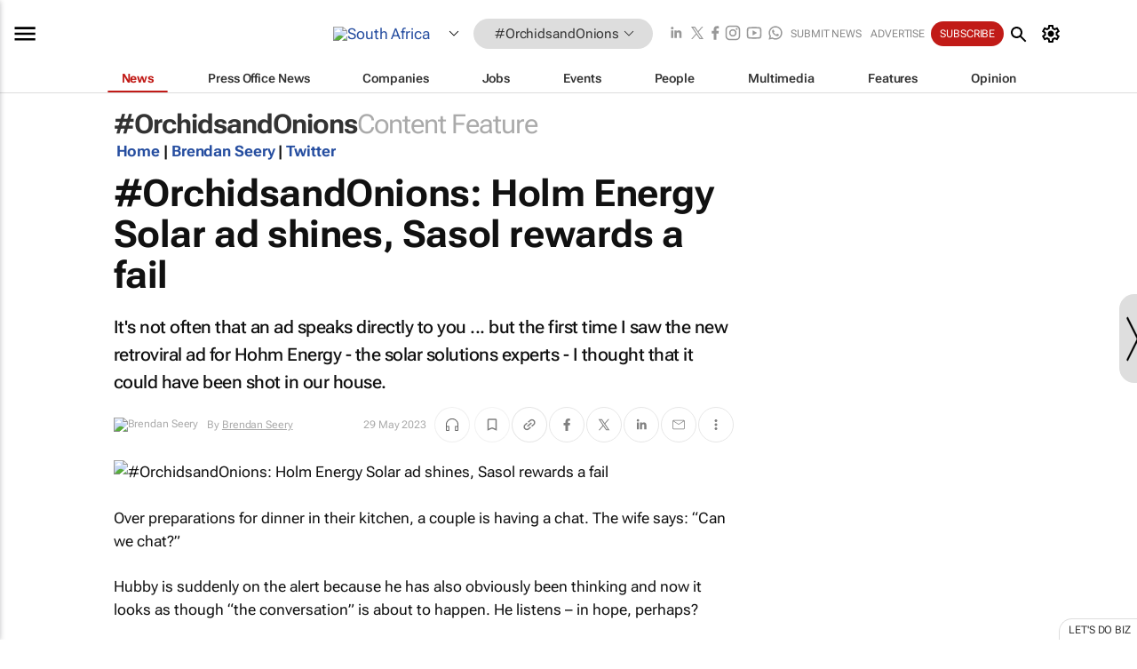

--- FILE ---
content_type: text/html; charset=utf-8
request_url: https://www.bizcommunity.com/Article/196/876/238824.html
body_size: 38959
content:
<!doctype html>
<html lang="en">
<head>
<script>var gaBP='';gaBP=(typeof bizPlatform!=='undefined')?bizPlatform():'';</script><script async src="https://www.googletagmanager.com/gtag/js?id=G-4M01RQ45QJ"></script><script>window.dataLayer = window.dataLayer || [];function gtag(){dataLayer.push(arguments);}gtag('js', new Date());gtag('config','G-4M01RQ45QJ',{'dimension1':'11','dimension2':'876','dimension3':'196','dimension4':'1','dimension5':'238824','dimension6':'0','dimension7':'2','dimension8':gaBP});</script>
<!--AD: /23319312375/Marketing-->
<title>#OrchidsandOnions: Holm Energy Solar ad shines, Sasol rewards a fail</title>
<link rel="canonical" href="https://www.bizcommunity.com/Article/196/876/238824.html">
<link rel="alternate" type="application/rss+xml" title="South Africa - #OrchidsandOnions RSS Feed" href="https://www.bizcommunity.com/rss/196/876.html">
<meta name="title" content="#OrchidsandOnions: Holm Energy Solar ad shines, Sasol rewards a fail">
<meta name="description"  content="Brendan Seery gives his take on the best and the worst in advertising this past week in #OrchidsandOnions...">
<meta name=keywords content="">
<meta http-equiv="Content-Language" content="en-us">
<meta http-equiv="content-type" content="text/html; charset=UTF-8">
<meta name="subject" content="Industry news">
<meta name="url"  content="https://www.bizcommunity.com/Article/196/876/238824.html">
<meta name="robots" content="index,follow">
<meta name="viewport" content="width=device-width, initial-scale=1">
<meta name="theme-color" content="#ffffff">
<meta property="og:title" content="#OrchidsandOnions: Holm Energy Solar ad shines, Sasol rewards a fail">
<meta property="og:type" content="article">
<meta property="og:description" content="Brendan Seery gives his take on the best and the worst in advertising this past week in #OrchidsandOnions..." >
<meta property="og:site_name" content="Bizcommunity">
<meta property="og:url" content="https://www.bizcommunity.com/Article/196/876/238824.html">
<meta name="image" property="og:image" content="https://biz-file.com/c/2305/699784.gif?1">
<meta property="og:image:secure_url" content="https://biz-file.com/c/2305/699784.gif?1">
<meta property="og:image:alt" content="Brendan Seery gives his take on the best and the worst in advertising this past week in #OrchidsandOnions...">
<meta property="twitter:card" content="https://biz-file.com/c/2305/699784.gif?1">
<meta name="twitter:card" content="summary_large_image"> 
<meta name="twitter:title" content="#OrchidsandOnions: Holm Energy Solar ad shines, Sasol rewards a fail"> 
<meta name="twitter:url" content="https://www.bizcommunity.com/Article/196/876/238824.html"> 
<meta name="twitter:description" content="Brendan Seery gives his take on the best and the worst in advertising this past week in #OrchidsandOnions..."> 
<meta name="twitter:image" content="https://biz-file.com/c/2305/699784.gif?1"> 
<meta name="twitter:site" content="@Bizcommunity"> 
<meta name="twitter:creator" content=" @Bizcommunity"> 
<meta property="fb:app_id" content="144806878919221"> 
<link rel="preconnect" href="https://biz-file.com">
<link rel="preconnect" href="https://cdn.jsdelivr.net">
<link href="/res/css/public-desktop.css?s119e" rel=stylesheet>
<link href="/res/css/test-site-live.css?s23" rel=stylesheet><link rel="icon" href="/favicon.ico" sizes="any"><link rel="icon" href="/res/img/favicon/favicon.svg" type="image/svg+xml"><link rel="apple-touch-icon" sizes="180x180" href="/res/img/favicon/apple-touch-icon.png"><link rel="icon" type="image/png" sizes="32x32" href="/res/img/favicon/favicon-32x32.png"><link rel="icon" type="image/png" sizes="16x16" href="/res/img/favicon/favicon-16x16.png"><link rel="manifest" href="/manifest.json"><link rel="apple-touch-icon" href="/res/img/biz-balls-apple-touch.png"><link rel="apple-touch-startup-image" href="/res/img/ios-startup.png"><style>.site-header-placeholder {background: transparent !important;} 
.body-container {margin-top:0px !important;} 
.btn-search--toggle{display:none;}
.CB_i{height: initial}
.RM_box--trending {.RM_small-square-link {display: none}}
.elevated-container--narrow-padding > div{position:static !important}

.front-page-jobs-container content-group { 
margin-top:10px !important;
}

.front-page-latest-jobs {
margin-top:10px !important;
}
	@media screen and (max-width: 768px) {
				.body-new-design--header-only.body-myaccount-page .site-header-placeholder {
					height: 94px;
				}
			}
.kMyAccountTable tr th {color: #fff !important;}
.CTS_title a {font-size: 27px;}
.kLargeTable td {padding: 4px;border: 1px solid #ccc;}</style>
<style>
@font-face {font-family:'Roboto Flex';font-style:normal;font-weight:100 1000;font-stretch:100%;font-display:swap;src:url(/res/font/roboto-flex-v9-wght-xtra.woff2) format('woff2');}
@supports (-webkit-hyphens:none){@font-face {font-family:'Roboto Flex';font-style:normal;font-weight:100 1000;font-stretch:100%;font-display:swap;src:url(/res/font/roboto-flex-v9-wght-xtra-safari.woff2) format('woff2');}}
</style>
<script>
var RNS = RNS || (Math.floor(Math.random() * 0x7FFFFFFF)+1).toString();
var _locationId=196;
var _categoryId=876;
var _contentType=1;
var _contentId=238824;
var _pageName='Article';
var jsPageType=2;
var adPosition = '';
</script>
<script nomodule src="/res/js/head.es5.js?m49k"></script>
<script src="/res/js/head.js?m49k"></script>
<script async="async" src="https://securepubads.g.doubleclick.net/tag/js/gpt.js"></script>
<script>window.googletag = window.googletag || {};window.googletag.cmd = window.googletag.cmd || [];var googletag = window.googletag;var googletagads = googletagads || [];googletag.cmd.push(function() {googletag.pubads().enableSingleRequest();googletag.pubads().disableInitialLoad();googletag.pubads().addEventListener('slotRenderEnded', function(event) {updateDFPAdSlot(event.slot.getSlotElementId(), event.isEmpty);});googletag.enableServices();});</script>
<link rel="preload" as="image" href="https://biz-file.com/c/2305/699784.gif?1">
</head>
<body class=" body-is-public-page body-has-page-wrap body-content-page body-page-type-2 body-new-design--header-only body-menu-home body-new-header-july" data-x="addScrollClasses:{'scrollDownClass':'body--scroll-down','scrollUpClass':'body--scroll-up'}">
<div class="site-header"><div class="SH-option"><div class="d-flex" style="align-items: center;justify-content: space-between"><div id="desktop-menuToggle-mainMenu" class="SHO-hamburger"><div class="hamburger  j-hamburger" id="j-hamburger" data-x="axH:{'fireOnlyOnce':true}" data-target="j-sideMenu" data-href="/Request/RenderSideMenuContent.aspx?si=j-sideMenu"><span class="icon"></span></div><div id="j-sideMenu" class="side-menu-content"><div class="d-flex justify-content-center align-items-center" style="height: 80vh;width: 100%;justify-content: center"><img src="/res/img/m-loading.gif" alt=""></div><div class="SMC-overlay" onclick="$('#j-sideMenu').toggleClass('side-menu-content--open');$('.j-hamburger').removeClass('is-active');"></div></div></div><div class="logo"><a href="/"><img class="logo-img" src="https://biz-file.com/res/img/logo.png" alt=""></a></div><a class="j-country-hover country-hover country-hover country-hover" data-x="pRID:{'on':'hover','delay':200,'transition':'none','position':'below','stretchToFitLinksWidth':false,'removeDelayIfPopupVisible':true}" data-target="jLR-Country-Popup-logo"
data-url="/Request/selectcountrypopup.aspx?l=196&amp;c=876" href="/SelectCountry.aspx?l=196&amp;c=876" data-option="show-images"><span class="kvertical-align"><img class="flag" src="https://biz-file.com/res/img/flag/21/196.gif" width="21" height="14" alt="South Africa"></span><span class="pagedropdown-icon-wrapper"><span class="mui-icon_expand-more-black"></span></span></a><div class="bread-crumb"><!---ksjlkds33--><a class="BC-i SM-i SM-i--industries-dropdown" data-x="pRID:{'on':'hoverOnly','delay':200,'transition':'none','position':'below','stretchToFitLinksWidth':false,'removeDelayIfPopupVisible':true}" data-target="j-ind-popup-ksjlkds33" data-url="/Request/SelectIndustryPopupDouble.aspx?ct=1&c=876&pcth=BCI-popup" href="/Articles/196/11.html"><span class="BCI-text"> #OrchidsandOnions </span><span class="mui-icon_expand-more-black"></span></a><div id="j-ind-popup-ksjlkds33" class="BCI-popup j-escape-hide breadcrum-header" style="display:none"></div></div><div class="search-section SHOR-search"><div id="j-search-box-51a946056bca4437bd3a8d6b05851a3b" class="search-form search-form--cntrl right-search-search-control search-form--collapsed"><form class="d-flex align-items-center" method="post" action="/Search.aspx?l=196&c=1"  onfocusin="$('body').addClass('search-active');" onfocusout="$('body').removeClass('search-active');"><input id="j-search-input-right-search" placeholder="Search" name="s" class="search-input" type="text" oninput="document.querySelector('#j-btn-clear-text-right-search').style.display = this.value ? 'block' : 'none';" required /><div class="right-controls"><button id="j-btn-clear-text-right-search" class="btn-clear-text" aria-label="Clear search" type="button" onclick="document.getElementById('j-search-input-right-search').value = ''; this.style.display = 'none'; document.getElementById('j-search-input-right-search').focus();"><span class="clear-search-icon"></span></button><div class="btn-advanced-options" title="Advanced options" aria-label="Advanced options" data-x="pRID:{ 'on': 'hover','position': 'belowleft','transition': 'none'}" data-target="jSearch-PopUp-right-search"><span id="advanced-options-text-right-search" class="advanced-options-text"></span><span class="advanced-options-icon"></span></div></div><button class="btn-search" aria-label="Search" role="button"><span class="search-icon"></span></button><button id="j-btn-search-toggle-51a946056bca4437bd3a8d6b05851a3b" class="btn-search btn-search--toggle" aria-label="toogle" role="button"><span class="search-icon"></span></button><input id="j-ctype-right-search" hidden type="text" name="ctype"></form><div id="j-search-overlay-51a946056bca4437bd3a8d6b05851a3b" class="search-overlay"></div></div><div id="jSearch-PopUp-right-search" style="display:none;"><div class="pop1-arrow"></div><div class="pop1"><ul class="pop1-ul"><li txt="All" rel="/Request/SuggestAll.aspx"><a href="#" class="PUI-text" onclick="$('#j-ctype-right-search').val(0);$('#advanced-options-text-right-search').text('');">All</a></li><li txt="Articles" rel="/Request/SuggestArticles.aspx?l=196&c=876"><a  class="PUI-text" href="#" onclick="$('#j-ctype-right-search').val(1);$('#advanced-options-text-right-search').text('Articles');">Articles</a></li><li txt="Companies" rel="/Request/SuggestCompany.aspx"><a class="PUI-text" href="#" onclick="$('#j-ctype-right-search').val(12);$('#advanced-options-text-right-search').text('Companies');">Companies</a></li><li txt="Events" rel="/Request/SuggestEvents.aspx?l=196"><a class="PUI-text" href="#" onclick="$('#j-ctype-right-search').val(7);$('#advanced-options-text-right-search').text('Events');">Events</a></li><li txt="Galleries" rel="/Request/SuggestGalleries.aspx?l=196"><a  class="PUI-text" href="#" onclick="$('#j-ctype-right-search').val(8);$('#advanced-options-text-right-search').text('Galleries');">Galleries</a></li><li txt="Jobs" rel="/Request/SuggestJobs.aspx"><a  class="PUI-text" href="#" onclick="$('#j-ctype-right-search').val(10);$('#advanced-options-text-right-search').text('Jobs');">Jobs</a></li><li txt="People" rel="/Request/SuggestPeople.aspx"><a  class="PUI-text" href="#" onclick="$('#j-ctype-right-search').val(3);$('#advanced-options-text-right-search').text('People');">People</a></li></ul></div></div><script>onReady(function () {if (!true){return}let searchContainer = document.getElementById('j-search-box-51a946056bca4437bd3a8d6b05851a3b');let toggleButton = document.getElementById('j-btn-search-toggle-51a946056bca4437bd3a8d6b05851a3b');let overlay = document.getElementById('j-search-overlay-51a946056bca4437bd3a8d6b05851a3b');
let body = document.body;
// When the toggle is clicked
// 1. Toggle the class on the search container to inclde the collapsed open class
// 2. Add event listeners for scroll and click outside to remove the open class
// 3. When the overlay is clicked, remove the open class
// 4. When clicked outside the search container, and scroll of scrollHeight  remove the open class
toggleButton.addEventListener('click', function (e) {
e.preventDefault();
searchContainer.classList.toggle('search-form--collapsed-open');
overlay.classList.toggle('search-overlay--open');
body.classList.toggle('right-search-search-control-active');
let scrolled = false;
let scrollHeight = 300;
// Function to handle clicks outside the .search element
function handleClickOutside(event) {
if (!searchContainer.contains(event.target)) {
RemoveClassRemoveListeners();
}
}
// Function to handle scroll beyond 300px
function handleScroll() {
if (window.scrollY > scrollHeight && !scrolled) {
scrolled = true;
RemoveClassRemoveListeners();
}
}
// Function to toggle the class and remove both event listeners
function RemoveClassRemoveListeners() {
searchContainer.classList.remove('search-form--collapsed-open');
overlay.classList.remove('search-overlay--open');
body.classList.remove('right-search-search-control-active');
// Remove event listeners
window.removeEventListener('scroll', handleScroll);
document.removeEventListener('click', handleClickOutside);
}
// Attach event listeners for scroll and click outside
window.addEventListener('scroll', handleScroll);
document.addEventListener('click', handleClickOutside);
});
overlay.addEventListener('click', function () {
searchContainer.classList.remove('search-form--collapsed-open');
overlay.classList.remove('search-overlay--open');
body.classList.remove('right-search-search-control-active');});});</script></div></div><div class="SHO-right d-flex items-center"><div class="social-media-links d-flex">
<a class="icon-link icon-link--linkedin" href="https://za.linkedin.com/company/bizcommunity" target="_blank" rel="noopener,nofollow,noindex" title="Bizcommunity linkedIn">
<span class="sb-linkedin-testsite"></span></a>
<a class="icon-link icon-link--x" href="https://www.bizcommunity.com/advertise/contactus" target="_blank" rel="noopener,nofollow,noindex" title="Bizcommunity x/twitter">
<span class="sb-x-testsite"></span></a>
<a class="icon-link icon-link--facebook" href="https://www.facebook.com/Bizcommunity" target="_blank" rel="noopener,nofollow,noindex" title="Bizcommunity facebook">
<span class="sb-facebook-testsite mr-n-4px ml-n-4px"></span></a>
<a class="icon-link icon-link--instagram" href="https://www.instagram.com/bizcommunity/" target="_blank" rel="noopener,nofollow,noindex" title="Bizcommunity instagram">
<span class="sb-instagram-testsite"></span></a>
<a class="icon-link icon-link--youtube" href="https://www.youtube.com/@bizcommunity" target="_blank" rel="noopener,nofollow,noindex" title="Bizcommunity youtube">
<span class="sb-youtube-testsite"></span></a>
<a class="icon-link icon-link--whatsapp" href="https://www.whatsapp.com/channel/0029Vacw0EY4SpkIG5yGPh2h" target="_blank" rel="noopener,nofollow,noindex" title="Bizcommunity whatsapp">
<span class="sb-whatsapp-testsite"></span></a>
</div>
<a class="SHOR-icon-link"
data-x="pRID:{'on':'hover', 'delay': 200, 'transition': 'none', 'tailClass': 'pop1-arrow', 'position': 'below','resizeWhenContentChanges':true, 'stretchToFitLinksWidth': false, 'removeDelayIfPopupVisible': true,'preventDefaultLink':true}"
data-target="jHL-socialMediaPages"
data-url="/Request/SelectSocialMediaSitesPopup.aspx" href="https://www.bizcommunity.com/advertise/contactus"><span class="CHSRIL-icon m-icon m-icon_share "></span></a><div class="SHOR-links d-flex items-center justify-center cdhdi"><a class="SHORL-i SHORL-i--extra-link" data-target="jSubmitBox-3" data-url="/Request/SelectSubmitPopup.aspx?ru=%2fArticle%2f196%2f876%2f238824.html" href="/SubmitNews.aspx?l=196&c=876">Submit news</a><a class="SHORL-i SHORL-i--extra-link"
href="https://www.bizcommunity.com/advertise?utm_source=bizcommunity&utm_medium=site&utm_campaign=topstrip">Advertise</a><a class="SHORL-i SHORL-i--cta" href="/Signup.aspx?l=196&c=1&ss=siteHeader">Subscribe</a><a class="SHORL-i SHORL-i--my-account  j-myaccount-hover d-flex" data-url="/Request/SelectMyAccountPopup.aspx?ru=%2fArticle%2f196%2f876%2f238824.html" href="/MyAccount/Home.aspx" data-target="jMyAccountBox" href="/MyAccount/Home.aspx" aria-label="MyAccount"><span class="sm-myaccount-text">My Account</span><span class="icon mui-icon_cog j-myaccount-icon"></span></a></div><div class="SHO-controls--mobile"><ul class="sm-ul"><li class="search-toggle" onclick="$('.search-form').toggleClass('search-form--open-for-mobile');$('.SH-mobile-strip').toggleClass('d-none');$('.site-header').toggleClass('site-header--has-mobile-search');"></li><li class="ts-m-tool"><a class="sm-a sm-a--small-margin j-myaccount-hover" data-url="/Request/SelectMyAccountPopup.aspx?ru=%2fArticle%2f196%2f876%2f238824.html" href="/MyAccount/Home.aspx" data-target="jMyAccountBox" href="/MyAccount/Home.aspx" aria-label="MyAccount"><span class="sm-myaccount-text"></span><span id="" class="icon mui-icon_cog j-myaccount-icon"></span></a></li></ul></div></div></div><div class="SH-top-strip"><div class="SHTS-menus d-flex"><div class="SHTS-middle d-flex"><div class="SHTSM-menu"><div class="site-menu d-flex"><div class="SM-items d-flex"><a class="SM-i SM-i--dropdown SM-i--current SM-i-News "
href="/MarketingMedia"  data-target="j-mi-News"><span class="SM-i-text d-flex items-center justify-between">News</span></a><a class="SM-i SM-i--dropdown SM-i-PressOffice "
href="/CompanyNews/196/11.html"  data-target="j-mi-PressOffice"><span class="SM-i-text d-flex items-center justify-between">Press Office News</span></a><a class="SM-i SM-i--dropdown SM-i-Companies "
href="/Companies/196/11.html"  data-target="j-mi-Companies"><span class="SM-i-text d-flex items-center justify-between">Companies</span></a><a class="SM-i SM-i--dropdown SM-i-Jobs "
href="/JobIndustries.aspx?l=196&c=1"  data-target="j-mi-Jobs"><span class="SM-i-text d-flex items-center justify-between">Jobs</span></a><a class="SM-i SM-i--dropdown SM-i-Events "
href="/Events/196/11.html"  data-target="j-mi-Events"><span class="SM-i-text d-flex items-center justify-between">Events</span></a><a class="SM-i SM-i--dropdown SM-i-People "
href="/People/196/11.html"  data-target="j-mi-People"><span class="SM-i-text d-flex items-center justify-between">People</span></a><a class="SM-i SM-i--dropdown SM-i-Multimedia "
href="/Multimedia/196/11.html"  data-target="j-mi-Multimedia"><span class="SM-i-text d-flex items-center justify-between">Multimedia</span></a><a class="SM-i SM-i--dropdown SM-i-SpecialSections "
href="https://www.bizcommunity.com/advertise/sponsorship-content"  data-target="j-mi-SpecialSections"><span class="SM-i-text d-flex items-center justify-between">Features</span></a><a class="SM-i SM-i--dropdown SM-i-Contributors "
href="/ContributorArticles/196/11.html"  data-target="j-mi-Contributors"><span class="SM-i-text d-flex items-center justify-between">Opinion</span></a><div class="SM-items--block"><a class="SM-i"
href="https://www.bizcommunity.com/advertise?utm_source=bizcommunity&utm_medium=site&utm_campaign=topstrip"><span class="SM-i-text d-flex items-center justify-between">Advertise</span></a><a class="SM-i j-myaccount-hover" data-target="jSubmitBox-2" data-url="/Request/SelectSubmitPopup.aspx?ru=%2fArticle%2f196%2f876%2f238824.html" href="/SubmitNews.aspx?l=196&c=876"><span class="SM-i-text d-flex items-center justify-between">Submit news</span></a><div class="myaccount-popup shadow-2" id="jSubmitBox-2" style="display:none;width:fit-content;" data-track="top strip my account pop up"></div></div></div><div id="j-mi-News" class="mm-popup" style="display:none;"><div class="pop1 clear-before-after"><ul class="pop1-col pop1-ul"><li><a class="PUI-text" href="/MarketingMedia">News</a></li><li><a class="PUI-text" href="/CompanyNews/196/11.html">Company news</a></li><li><a class="PUI-text" href="/InBriefs/196/11.html">In briefs</a></li><li><a class="PUI-text" href="/PeopleNews/196/11.html">New appointments</a></li><li><a class="PUI-text" href="/Accounts/196/4.html">New business</a></li><li><a class="PUI-text" href="/NewsletterList.aspx">Newsletters</a></li><li><a class="PUI-text" href="/MostReadArticles/196/11.html">Most read articles</a></li><li><a class="PUI-text" href="/MySavedContent.aspx?id=0&ct=1">Saved content</a></li></ul><div class="pop1-col pop1-right"><a class="kSubmitButton kRound" href="/SubmitNews.aspx?l=196&c=11" title="Submit news" rel="noindex">Submit news</a></div></div></div><div id="j-mi-PressOffice" class="mm-popup" style="display:none;"><div class="pop1 clear-before-after"><ul class="pop1-col pop1-ul"><li><a class="PUI-text" href="/CompanyNews/196/11.html">Press Office news</a></li><li><a class="PUI-text" href="/PressOffices/196/11.html">Press Offices</a></li><li><a class="PUI-text" href="/advertise/bizoffice?utm_source=bizcommunity&utm_medium=site&utm_campaign=link-topMenu">Press Office info</a></li><li><a class="PUI-text" href="/MyAccount/Companies.aspx">My Press Office</a></li></ul><div class="pop1-col pop1-right"><a class="kSubmitButton kRound" href="/SubmitNews.aspx?l=196&c=11" title="Publish your news on Biz" rel="noindex">Publish your news on Biz</a></div></div></div><div id="j-mi-Companies" class="mm-popup" style="display:none;"><div class="pop1 clear-before-after"><ul class="pop1-col pop1-ul"><li><a class="PUI-text" href="/Companies/196/11.html">Companies</a></li><li><a class="PUI-text" href="/CompanyNews/196/11.html">Company news</a></li><li><a class="PUI-text" href="/PressOfficeList.aspx">Press Office Newsrooms</a></li><li><a class="PUI-text" href="/MyAccount/Companies.aspx">My company</a></li><li><a class="PUI-text" href="/MySavedCompanies.aspx">My saved companies</a></li></ul><div class="pop1-col pop1-right"><a class="kSubmitButton kRound" href="/ListCompany.aspx?l=196&c=11" title="Get a Biz listing" rel="noindex">Get a Biz listing</a><a class="kSubmitButton kRound" href="/SubmitNews.aspx?l=196&c=11" title="Publish your news on Biz" rel="noindex">Publish your news on Biz</a></div></div></div><div id="j-mi-Jobs" class="mm-popup" style="display:none;"><div class="pop1 clear-before-after"><ul class="pop1-col pop1-ul"><li><a class="PUI-text" href="/JobIndustries.aspx?l=196&c=1">Jobs offered</a></li><li><a class="PUI-text" href="/JobsWanted.aspx?l=196&c=11&ct=11">Jobs wanted</a></li><li><a class="PUI-text" href="/MySavedJobs.aspx">My saved jobs</a></li><li><a class="PUI-text" href="/MyAccount/CVView.aspx">My CV</a></li><li><a class="PUI-text" href="/Recruiters/196/11.html">Recruiters</a></li><li><a class="PUI-text" href="/CompaniesRecruiting/196/11.html">Companies recruiting</a></li><li><a class="PUI-text" href="/PostJobOffered.aspx?">Post your job ad</a></li><li><a class="PUI-text" href="/MyAccount/Jobs.aspx">Recruitment login</a></li></ul><div class="pop1-col pop1-right"><a class="kSubmitButton kRound" href="/PostJob.aspx" title="Post a job" rel="noindex">Post a job</a></div></div></div><div id="j-mi-Events" class="mm-popup" style="display:none;"><div class="pop1 clear-before-after"><ul class="pop1-col pop1-ul"><li><a class="PUI-text" href="/Events/196/11/cst-3.html">Industry events</a></li><li><a class="PUI-text" href="/Events/196/11/cst-4.html">Workshops</a></li><li><a class="PUI-text" href="/Events/196/11/cst-106.html">Other</a></li><li><a class="PUI-text" href="/Calendar/196/4.html">Calendar</a></li></ul><div class="pop1-col pop1-right"><a class="kSubmitButton kRound" href="/SubmitEvent.aspx" title="Submit event" rel="noindex">Submit event</a></div></div></div><div id="j-mi-People" class="mm-popup" style="display:none;"><div class="pop1 clear-before-after"><ul class="pop1-col pop1-ul"><li><a class="PUI-text" href="/People/196/11.html">Find people</a></li><li><a class="PUI-text" href="/EditProfile.aspx">Edit my profile</a></li></ul><div class="pop1-col pop1-right"></div></div></div><div id="j-mi-Multimedia" class="mm-popup" style="display:none;"><div class="pop1 clear-before-after"><ul class="pop1-col pop1-ul"><li><a class="PUI-text" href="/Videos/196/11.html">Videos</a></li><li><a class="PUI-text" href="/Audios/196/11.html">Audios</a></li><li><a class="PUI-text" href="/Galleries/196/11.html">Galleries</a></li><li><a class="PUI-text" href="/Multimedia/196/589.html">BizTakeouts</a></li></ul><div class="pop1-col pop1-right"><a class="kSubmitButton kRound" href="/MyAccount/SubmitMultimediaAd.aspx" title="Submit your media" rel="noindex">Submit your media</a></div></div></div><!-- These sub menus are loaded at run time, Check the method that creates the cRenderMenuItem menu list --><div id="j-mi-SpecialSections" class="mm-popup" style="display:none;"><div class="pop1 clear-before-after"><ul class="pop1-col pop1-ul"><li><a class="PUI-text" href="/BizTrends">BizTrends</a></li><li><a class="PUI-text" href="/Pendoring">Pendoring</a></li><li><a class="PUI-text" href="/EffieAwards">Effie Awards</a></li><li><a class="PUI-text" href="/BizTrendsTV">BizTrendsTV</a></li><li><a class="PUI-text" href="/NedbankIMC">IMC Conference</a></li><li><a class="PUI-text" href="/OrchidsandOnions">Orchids and Onions</a></li><li><a class="PUI-text" href="/TheLeadCreative">The Lead Creative</a></li><li><a class="PUI-text" href="/LoeriesCreativeWeek">Loeries Creative Week</a></li><li><a class="PUI-text" href="/SpecialSections.aspx">More Sections</a></li></ul><div class="pop1-col pop1-right"><a class="kSubmitButton kRound" href="https://www.bizcommunity.com/advertise/sponsorship-content" title="Features calendar" rel="noindex">Features calendar</a></div></div></div><div id="j-mi-Contributors" class="mm-popup" style="display:none;"><div class="pop1 clear-before-after"><ul class="pop1-col pop1-ul"><li><a class="PUI-text" href="/ContributorArticles/196/11.html">Articles</a></li></ul><div class="pop1-col pop1-right"><a class="kSubmitButton kRound" href="/SubmitNews.aspx?l=196&c=11" title="Contribute" rel="noindex">Contribute</a></div></div></div></div><div id="j-industryDropDown-site-menu" class="industryDropDown" style="display:none;min-width: 200px"></div></div></div></div></div><div class="SHTS-search-section SH-toggle-search-section"><div class="SHSS-search-box"><div id="j-search-box-c02d663d3c1e43c4ad20a2f799c62f5f" class="search-form search-form--cntrl header-search-search-control "><form class="d-flex align-items-center" method="post" action="/Search.aspx?l=196&c=1"  onfocusin="$('body').addClass('search-active');" onfocusout="$('body').removeClass('search-active');"><input id="j-search-input-header-search" placeholder="Search" name="s" class="search-input" type="text" oninput="document.querySelector('#j-btn-clear-text-header-search').style.display = this.value ? 'block' : 'none';" required /><div class="right-controls"><button id="j-btn-clear-text-header-search" class="btn-clear-text" aria-label="Clear search" type="button" onclick="document.getElementById('j-search-input-header-search').value = ''; this.style.display = 'none'; document.getElementById('j-search-input-header-search').focus();"><span class="clear-search-icon"></span></button><div class="btn-advanced-options" title="Advanced options" aria-label="Advanced options" data-x="pRID:{ 'on': 'hover','position': 'belowleft','transition': 'none'}" data-target="jSearch-PopUp-header-search"><span id="advanced-options-text-header-search" class="advanced-options-text"></span><span class="advanced-options-icon"></span></div></div><button class="btn-search" aria-label="Search" role="button"><span class="search-icon"></span></button><button id="j-btn-search-toggle-c02d663d3c1e43c4ad20a2f799c62f5f" class="btn-search btn-search--toggle" aria-label="toogle" role="button"><span class="search-icon"></span></button><input id="j-ctype-header-search" hidden type="text" name="ctype"></form><div id="j-search-overlay-c02d663d3c1e43c4ad20a2f799c62f5f" class="search-overlay"></div></div><div id="jSearch-PopUp-header-search" style="display:none;"><div class="pop1-arrow"></div><div class="pop1"><ul class="pop1-ul"><li txt="All" rel="/Request/SuggestAll.aspx"><a href="#" class="PUI-text" onclick="$('#j-ctype-header-search').val(0);$('#advanced-options-text-header-search').text('');">All</a></li><li txt="Articles" rel="/Request/SuggestArticles.aspx?l=196&c=876"><a  class="PUI-text" href="#" onclick="$('#j-ctype-header-search').val(1);$('#advanced-options-text-header-search').text('Articles');">Articles</a></li><li txt="Companies" rel="/Request/SuggestCompany.aspx"><a class="PUI-text" href="#" onclick="$('#j-ctype-header-search').val(12);$('#advanced-options-text-header-search').text('Companies');">Companies</a></li><li txt="Events" rel="/Request/SuggestEvents.aspx?l=196"><a class="PUI-text" href="#" onclick="$('#j-ctype-header-search').val(7);$('#advanced-options-text-header-search').text('Events');">Events</a></li><li txt="Galleries" rel="/Request/SuggestGalleries.aspx?l=196"><a  class="PUI-text" href="#" onclick="$('#j-ctype-header-search').val(8);$('#advanced-options-text-header-search').text('Galleries');">Galleries</a></li><li txt="Jobs" rel="/Request/SuggestJobs.aspx"><a  class="PUI-text" href="#" onclick="$('#j-ctype-header-search').val(10);$('#advanced-options-text-header-search').text('Jobs');">Jobs</a></li><li txt="People" rel="/Request/SuggestPeople.aspx"><a  class="PUI-text" href="#" onclick="$('#j-ctype-header-search').val(3);$('#advanced-options-text-header-search').text('People');">People</a></li></ul></div></div><script>onReady(function () {if (!false){return}let searchContainer = document.getElementById('j-search-box-c02d663d3c1e43c4ad20a2f799c62f5f');let toggleButton = document.getElementById('j-btn-search-toggle-c02d663d3c1e43c4ad20a2f799c62f5f');let overlay = document.getElementById('j-search-overlay-c02d663d3c1e43c4ad20a2f799c62f5f');
let body = document.body;
// When the toggle is clicked
// 1. Toggle the class on the search container to inclde the collapsed open class
// 2. Add event listeners for scroll and click outside to remove the open class
// 3. When the overlay is clicked, remove the open class
// 4. When clicked outside the search container, and scroll of scrollHeight  remove the open class
toggleButton.addEventListener('click', function (e) {
e.preventDefault();
searchContainer.classList.toggle('search-form--collapsed-open');
overlay.classList.toggle('search-overlay--open');
body.classList.toggle('header-search-search-control-active');
let scrolled = false;
let scrollHeight = 300;
// Function to handle clicks outside the .search element
function handleClickOutside(event) {
if (!searchContainer.contains(event.target)) {
RemoveClassRemoveListeners();
}
}
// Function to handle scroll beyond 300px
function handleScroll() {
if (window.scrollY > scrollHeight && !scrolled) {
scrolled = true;
RemoveClassRemoveListeners();
}
}
// Function to toggle the class and remove both event listeners
function RemoveClassRemoveListeners() {
searchContainer.classList.remove('search-form--collapsed-open');
overlay.classList.remove('search-overlay--open');
body.classList.remove('header-search-search-control-active');
// Remove event listeners
window.removeEventListener('scroll', handleScroll);
document.removeEventListener('click', handleClickOutside);
}
// Attach event listeners for scroll and click outside
window.addEventListener('scroll', handleScroll);
document.addEventListener('click', handleClickOutside);
});
overlay.addEventListener('click', function () {
searchContainer.classList.remove('search-form--collapsed-open');
overlay.classList.remove('search-overlay--open');
body.classList.remove('header-search-search-control-active');});});</script></div></div></div>
<div id="j-site-header-placeholder" class="site-header-placeholder"></div>
<div id="jLR-Country-Popup-logo" style="display:none; min-width: 200px;"></div>
<div id="jLR-Country-Popup" style="display:none; min-width: 200px;"></div>
<div class="myaccount-popup shadow-2" id="jMyAccountBox" style="display:none;width:fit-content;width:150px" data-track="top strip my account pop up"></div>
<!-- Hidden div element -->
<div id="jHL-socialMediaPages" style="display:none"></div>
<div class="sidebar"><div class="SB_box SB_box--menu" ><h2 class="SB_heading SB_heading__industries" style="margin-top:0px;">Industries</h2><div class="SB_content SB_content__industries" data-x="pRID:{'childHover':true,'on':'hover','delay':0,'transition':'none','resizeWhenContentChanges':true,'position':'right','topOffset':-45,'showLoading':true,'overlayId':'j-pop-overlay'}"data-target="j-SB_popright" data-url="/Request/IndustryCategoryMenuContents.aspx?hsp=1&tp=leftIndPop"><a class="SB_i "  href="/AllIndustries?utm_source=bizcommunity&utm_medium=site&utm_campaign=link-industry">All industries</a><a class="SB_i" data-show="j-leftIndPop-SB_PR_ind-358" href="/Agriculture">Agriculture</a><a class="SB_i" data-show="j-leftIndPop-SB_PR_ind-454" href="/Automotive">Automotive</a><a class="SB_i" data-show="j-leftIndPop-SB_PR_ind-360" href="/Construction">Construction &amp; Engineering</a><a class="SB_i" data-show="j-leftIndPop-SB_PR_ind-371" href="/Education">Education</a><a class="SB_i" data-show="j-leftIndPop-SB_PR_ind-355" href="/Energy">Energy &amp; Mining</a><a class="SB_i" data-show="j-leftIndPop-SB_PR_ind-836" href="/Entrepreneurship">Entrepreneurship</a><a class="SB_i" data-show="j-leftIndPop-SB_PR_ind-356" href="/ESG-Sustainability">ESG &amp; Sustainability</a><a class="SB_i" data-show="j-leftIndPop-SB_PR_ind-357" href="/Finance">Finance</a><a class="SB_i" data-show="j-leftIndPop-SB_PR_ind-148" href="/Healthcare">Healthcare</a><a class="SB_i" data-show="j-leftIndPop-SB_PR_ind-362" href="/HR">HR &amp; Management</a><a class="SB_i" data-show="j-leftIndPop-SB_PR_ind-379" href="/IT">ICT</a><a class="SB_i" data-show="j-leftIndPop-SB_PR_ind-364" href="/Legal">Legal</a><a class="SB_i" data-show="j-leftIndPop-SB_PR_ind-427" href="/Lifestyle">Lifestyle</a><a class="SB_i" data-show="j-leftIndPop-SB_PR_ind-389" href="/Logistics">Logistics &amp; Transport</a><a class="SB_i" data-show="j-leftIndPop-SB_PR_ind-365" href="/Manufacturing">Manufacturing</a><a class="SB_i" data-show="j-leftIndPop-SB_PR_ind-11" href="/MarketingMedia">Marketing &amp; Media</a><a class="SB_i" data-show="j-leftIndPop-SB_PR_ind-368" href="/Property">Property</a><a class="SB_i" data-show="j-leftIndPop-SB_PR_ind-160" href="/Retail">Retail</a><a class="SB_i" data-show="j-leftIndPop-SB_PR_ind-373" href="/Tourism">Tourism &amp; Travel</a></div><div id="j-SB_popright" class="SB_popright j-escape-hide" style="display:none"></div></div>
<div class="SB_box SB_box--menu"><h2 class="SB_heading">Features</h2><div class="SB_content"  ><a class="SB_i SB_i--features" href="/BizTrends">BizTrends</a><a class="SB_i SB_i--features" href="/Pendoring">Pendoring</a><a class="SB_i SB_i--features" href="/EffieAwards">Effie Awards</a><a class="SB_i SB_i--features" href="/BizTrendsTV">BizTrendsTV</a><a class="SB_i SB_i--features" href="/NedbankIMC">IMC Conference</a><a class="SB_i SB_i--features SB_i--active kCurrent" href="/OrchidsandOnions">Orchids and Onions</a><a class="SB_i SB_i--features" href="/TheLeadCreative">The Lead Creative</a><a class="SB_i SB_i--features" href="/LoeriesCreativeWeek">Loeries Creative Week</a><a class="SB_small-square-link jxMore " href="/SpecialSections.aspx" data-href="/Request/SpecialSections.aspx?lstIc=SB_i&lstc=SB_content-items">More Sections..</a></div></div>
<div class="SB_box SB_box--companies"><h2 class="SB_heading">In the news</h2><div class="SB_content" ><a class="SB_i-company jxPHOH" data-position-override="right" data-href="/PressOffice/News.aspx?ci=198932&pnc=1"
href="/PressOffice/CaxtonMedia"><img src="https://biz-file.com/b/2511/519022.png?2" data-src="https://biz-file.com/b/2511/519022.png?2" class="lazyload" width="100"  height="35"  alt="Caxton Media" loading="lazy"></a><a class="SB_i-company jxPHOH" data-position-override="right" data-href="/PressOffice/News.aspx?ci=154533&pnc=1"
href="/PressOffice/Penquin"><img src="https://biz-file.com/b/2403/236081.png?4" data-src="https://biz-file.com/b/2403/236081.png?4" class="lazyload" width="65"  height="69"  alt="Penquin" loading="lazy"></a><a class="SB_i-company jxPHOH" data-position-override="right" data-href="/PressOffice/News.aspx?ci=135017&pnc=1"
href="/PressOffice/LocationBank"><img src="https://biz-file.com/b/1906/72319.png?12" data-src="https://biz-file.com/b/1906/72319.png?12" class="lazyload" width="80"  height="46"  alt="Location Bank" loading="lazy"></a><a class="SB_i-company jxPHOH" data-position-override="right" data-href="/PressOffice/News.aspx?ci=169619&pnc=1"
href="/PressOffice/SoInteractive"><img src="https://biz-file.com/b/1403/352535.jpg?1" data-src="https://biz-file.com/b/1403/352535.jpg?1" class="lazyload" width="105"  height="15"  alt="So Interactive" loading="lazy"></a><a class="SB_i-company jxPHOH" data-position-override="right" data-href="/PressOffice/News.aspx?ci=162592&pnc=1"
href="/PressOffice/Bizcommunity.com"><img src="https://biz-file.com/b/2003/307356.gif?4" data-src="https://biz-file.com/b/2003/307356.gif?4" class="lazyload" width="60"  height="60"  alt="Bizcommunity.com" loading="lazy"></a><a class="SB_i-company jxPHOH" data-position-override="right" data-href="/PressOffice/News.aspx?ci=167604&pnc=1"
href="/PressOffice/TractorOutdoor"><img src="https://biz-file.com/b/1803/338026.gif?2" data-src="https://biz-file.com/b/1803/338026.gif?2" class="lazyload" width="99"  height="21"  alt="Tractor Outdoor" loading="lazy"></a><a class="SB_i-company jxPHOH" data-position-override="right" data-href="/PressOffice/News.aspx?ci=740054&pnc=1"
href="/PressOffice/Actorvate"><img src="https://biz-file.com/b/2601/2473000.png?1" data-src="https://biz-file.com/b/2601/2473000.png?1" class="lazyload" width="140"  height="29"  alt="Actorvate" loading="lazy"></a><a class="SB_i-company jxPHOH" data-position-override="right" data-href="/PressOffice/News.aspx?ci=122183&pnc=1"
href="/PressOffice/AlgoaFM"><img src="https://biz-file.com/b/2106/24986.png?2" data-src="https://biz-file.com/b/2106/24986.png?2" class="lazyload" width="70"  height="51"  alt="Algoa FM" loading="lazy"></a><a class="SB_i-company jxPHOH" data-position-override="right" data-href="/PressOffice/News.aspx?ci=182778&pnc=1"
href="/PressOffice/BroadMedia"><img src="https://biz-file.com/b/2205/431441.png?2" data-src="https://biz-file.com/b/2205/431441.png?2" class="lazyload" width="110"  height="12"  alt="Broad Media" loading="lazy"></a><a class="SB_i-company jxPHOH" data-position-override="right" data-href="/PressOffice/News.aspx?ci=126698&pnc=1"
href="/PressOffice/OFMRadio"><img src="https://biz-file.com/b/2601/35600.png?4" data-src="https://biz-file.com/b/2601/35600.png?4" class="lazyload" width="90"  height="67"  alt="OFM Radio" loading="lazy"></a><a class="SB_i-company jxPHOH" data-position-override="right" data-href="/PressOffice/News.aspx?ci=409391&pnc=1"
href="/PressOffice/BraveGroup"><img src="https://biz-file.com/b/1902/909522.png?1" data-src="https://biz-file.com/b/1902/909522.png?1" class="lazyload" width="110"  height="18"  alt="Brave Group" loading="lazy"></a><a class="SB_i-company jxPHOH" data-position-override="right" data-href="/PressOffice/News.aspx?ci=186550&pnc=1"
href="/PressOffice/Provantage"><img src="https://biz-file.com/b/2303/457334.png?3" data-src="https://biz-file.com/b/2303/457334.png?3" class="lazyload" width="110"  height="31"  alt="Provantage" loading="lazy"></a><a class="SB_i-company jxPHOH" data-position-override="right" data-href="/PressOffice/News.aspx?ci=272550&pnc=1"
href="/PressOffice/KenaOutdoor"><img src="https://biz-file.com/b/1703/649359.jpg?1" data-src="https://biz-file.com/b/1703/649359.jpg?1" class="lazyload" width="110"  height="18"  alt="Kena Outdoor" loading="lazy"></a><a class="SB_i-company jxPHOH" data-position-override="right" data-href="/PressOffice/News.aspx?ci=468671&pnc=1"
href="/PressOffice/Bohemian"><img src="https://biz-file.com/b/2601/2408298.png?2" data-src="https://biz-file.com/b/2601/2408298.png?2" class="lazyload" width="140"  height="7"  alt="Bohemian" loading="lazy"></a><a class="SB_i-company jxPHOH" data-position-override="right" data-href="/PressOffice/News.aspx?ci=619619&pnc=1"
href="/PressOffice/Human8"><img src="https://biz-file.com/b/2303/2330608.png?2" data-src="https://biz-file.com/b/2303/2330608.png?2" class="lazyload" width="100"  height="21"  alt="Human8" loading="lazy"></a><a class="SB_submit-link" href="/AdvertisingRates-pressoffice.html">Enquire about a company Biz Press Office</a></div></div></div><div id="j-mobilebottomtoolbar" class="mbt d-mobile-only"><div id="j-mobilebottomtoolbar-industries" class="mbt-industries"><div class="mbt-menuitem mbt-menuitem_industries "><a href="/Agriculture">Agriculture</a></div><div class="mbt-menuitem mbt-menuitem_industries "><a href="/Automotive">Automotive</a></div><div class="mbt-menuitem mbt-menuitem_industries "><a href="/Construction">Construction &amp; Engineering</a></div><div class="mbt-menuitem mbt-menuitem_industries "><a href="/Education">Education</a></div><div class="mbt-menuitem mbt-menuitem_industries "><a href="/Energy">Energy &amp; Mining</a></div><div class="mbt-menuitem mbt-menuitem_industries "><a href="/Entrepreneurship">Entrepreneurship</a></div><div class="mbt-menuitem mbt-menuitem_industries "><a href="/ESG-Sustainability">ESG &amp; Sustainability</a></div><div class="mbt-menuitem mbt-menuitem_industries "><a href="/Finance">Finance</a></div><div class="mbt-menuitem mbt-menuitem_industries "><a href="/Healthcare">Healthcare</a></div><div class="mbt-menuitem mbt-menuitem_industries "><a href="/HR">HR &amp; Management</a></div><div class="mbt-menuitem mbt-menuitem_industries "><a href="/IT">ICT</a></div><div class="mbt-menuitem mbt-menuitem_industries "><a href="/Legal">Legal</a></div><div class="mbt-menuitem mbt-menuitem_industries "><a href="/Lifestyle">Lifestyle</a></div><div class="mbt-menuitem mbt-menuitem_industries "><a href="/Logistics">Logistics &amp; Transport</a></div><div class="mbt-menuitem mbt-menuitem_industries "><a href="/Manufacturing">Manufacturing</a></div><div class="mbt-menuitem mbt-menuitem_industries "><a href="/MarketingMedia">Marketing &amp; Media</a></div><div class="mbt-menuitem mbt-menuitem_industries "><a href="/Property">Property</a></div><div class="mbt-menuitem mbt-menuitem_industries "><a href="/Retail">Retail</a></div><div class="mbt-menuitem mbt-menuitem_industries "><a href="/Tourism">Tourism &amp; Travel</a></div></div><div class="mbt-scroll d-flex"><a href="/AllIndustries" class="MBTS-link"><div class="MBTSL-icon-container  MBTSL-icon-container--current "><span class="icon mui-icon_home"></span></div><p class="MBTSL-caption">News</p></a><a id="j-industriesmenu" href="#" class="MBTS-link "><div class="MBTSL-icon-container "><span class="icon mui-icon_app"></span></div><p class="MBTSL-caption">Industries</p></a><a href="/Companies/196/876.html" class="MBTS-link"><div class="MBTSL-icon-container "><span class="icon mui-icon_company"></span></div><p class="MBTSL-caption">Companies</p></a><a href="/JobIndustries.aspx?l=196&c=876" class="MBTS-link"><div class="MBTSL-icon-container "><span class="icon mui-icon_work"></span></div><p class="MBTSL-caption">Jobs</p></a><a href="/Events/196/876.html" class="MBTS-link"><div class="MBTSL-icon-container "><span class="icon mui-icon_calender"></span></div><p class="MBTSL-caption">Events</p></a><a href="/People/196/876.html" class="MBTS-link"><div class="MBTSL-icon-container "><span class="icon mui-icon_groups"></span></div><p class="MBTSL-caption">People</p></a><a href="/Videos/196/11.html" class="MBTS-link"><div class="MBTSL-icon-container "><span class="icon mui-icon_play"></span></div><p class="MBTSL-caption">Video</p></a><a href="/Audios/196/11.html" class="MBTS-link"><div class="MBTSL-icon-container "><span class="icon mui-icon_sound"></span></div><p class="MBTSL-caption">Audio</p></a><a href="/Galleries/196/11.html" class="MBTS-link"><div class="MBTSL-icon-container "><span class="icon mui-icon_gallaries"></span></div><p class="MBTSL-caption">Galleries</p></a><a href="/MyAccount/SubmitArticle.aspx" class="MBTS-link"><div class="MBTSL-icon-container "><span class="icon mui-icon_post-ad"></span></div><p class="MBTSL-caption">Submit content</p></a><a href="/MyAccount/Home.aspx" class="MBTS-link"><div class="MBTSL-icon-container "><span class="icon mui-icon_person"></span></div><p class="MBTSL-caption">My Account</p></a><a href="https://www.bizcommunity.com/advertise" class="MBTS-link"><div class="MBTSL-icon-container "><span class="icon mui-icon_brand-awareness"></span></div><p class="MBTSL-caption">Advertise with us</p></a></div></div>

<div  class="body-container body-center " >

<!--AD leaderboard-top -->
<div id='div-gpt-ad-1c4b6fc7-d7e5-45f9-81ea-367995d34879-639055275680786466' class='j-adslot jxa bizad ad-leaderboard-top d-desktop-only ' style='width:970px;height:90px;' data-width='970' data-height='90' data-adtype='leaderboard-top' data-adunit='/23319312375/Marketing' data-tname='pos' data-tvalue='leaderboard-top' data-visible data-platform='2' data-adwidthlimit='0'></div>

<div class="subheader"></div><div class="header-custom"><style type="text/css">
.kTheBookmarksHeader-Links
  {
   padding-left:3px;
  }

.kTheBookmarks-Links, .kTheBookmarks-Links a
  {
   font-size:12px; 
   color:#242424; 
   font-weight:bold; 
   text-decoration:none;
  }
.pageheading{text-transform: inherit}
  </style><div class="subheader-top"><div class="col1"><h2 id="page-heading" class="pageheading">#OrchidsandOnions<span> Content Feature</span></h2></div></div>

<div class="kTheBookmarksHeader-Links"/><b><a href="https://www.bizcommunity.com/OrchidsandOnions">Home</a> | <a href="https://www.bizcommunity.com/Profile/BrendanSeery">Brendan Seery</a> | <a href="https://twitter.com/BrendanSeery1" target="_blank">Twitter</a></b></div>
<div class="kClearLeft"></div></div><style>li.mm-current a.mm-a {border-top: none;}</style><div id="main-article-196-876-1-238824" class="j-main main has-right-margin"><div class="right-margin">

<!--AD right-first -->
<div id='div-gpt-ad-4efebdc1-a781-4f38-a609-1809c1ea285a-639055275680630349' class='j-adslot jxa bizad ad-right-first d-desktop-only ' style='margin-bottom:40px;width:300px;height:250px;' data-width='300' data-height='250' data-adtype='right-first' data-adunit='/23319312375/Marketing' data-tname='pos' data-tvalue='right-first' data-visible data-platform='2' data-adwidthlimit='0'></div>

</div><div id="j-mid-col" class="mid-col"><div id="j-bottom-slideIn" class="bottom-slideIn bottom-slideIn--animation" style="display:none">
<div id="j-BS_content" class="BS_content d-flex">
<p class="BS_caption">Subscribe to daily business and company news across 19 industries</p>
<form id="j-BS-form" class="BS_form" action="/Signup.aspx?l=196&c=876&ss=bottombar" method="post" onSubmit="formSubmit()"><input name="ea" placeholder="Your email address" class="BS_input" type="email" required><button class="BS_submit-btn" type="submit" href="/Signup.aspx?ss=bottomSlidein&l=196&c=876&ss=bottombar" >SUBSCRIBE</button><div style="clear:both;"></div></form><a id="BS_close-btn" class="BS_close-button" data-x="closeBtn:{'divIdToUnhide':'j-bottom-slideIn','functionOnRemove':'closeBottomSlideIn','cookieName':'sbbc'}" href="#"  aria-label="Close">&times;</a></div></div><script>function formSubmit(){set_cookie('sbbc', "1");setTimeout(function(){$('#j-bottom-slideIn').fadeOut()}, 1000);}//e.preventDefault();//$.ajax({//    url: '/Request/EmailSubscribe.aspx?l=196&c=876&ss=BottomSlidein',
//    type: 'post',
//    data:$('#j-bottom-slideIn').serialize(),
//    success:function(){
//        $('#j-BS_content').html('<p class=\'BS_caption BS_caption--final-msg\'>Thank you for subscribing</p>')
//        //Set cookie to offf
//        setTimeout(()=>$('#j-bottom-slideIn').fadeOut(),3000);
//    }
//});
</script>
<article id="j-article-instance" class="kInstance kInstance-article  elevated-container elevated-container--no-border"><div id="instance-swipe-container" class="jx" data-x="instanceNavigation" data-trigger="swipe"><h1 class="">#OrchidsandOnions: Holm Energy Solar ad shines, Sasol rewards a fail </h1><div class="kInstance-Summary">It's not often that an ad speaks directly to you ... but the first time I saw the new retroviral ad for Hohm Energy - the solar solutions experts - I thought that it could have been shot in our house.</div><div class="instance-byline clearfix d-flex instance-box-mb justify-between items-center j-audio-insert-after-cont"><div class="d-flex-justify-between-2 items-center flex-1 mb-md-0"><div class="flex-1 IB-attribution"><span class="instance-ad-image"><img src="https://biz-file.com/b/1412/443716-40x40.jpg?1" data-src="https://biz-file.com/b/1412/443716-40x40.jpg?1" class="lazyload" width="40"  height="40"  alt="Brendan Seery" loading="lazy"></span><span>By&nbsp;</span><a class="highlight jxPHOH" href="/Profile/BrendanSeery">Brendan Seery</a></div><span class="d-ib mr-05">29 May 2023</span></div><div class=""><span></span><div class="float-sm-right d-flex d-no-flex-none items-center justify-end mb-md-0 flex-wrap j-audio-insert-after-cont" style="width:100%"  data-x="stkyBx:{'topTriggerOffset':0,'topOffset':88,'stickEndElem':'.kInstance-article','forceSticky':true,'width_target':'.kInstance-article','realign_target_to_left':'.kInstance-article','customClass':'kInstance-article-fixed-icons','contentWrapClass':'KAFC-content'}" ><span class="d-ib mr-05 d-none">29 May 2023</span><div class="float-sm-right d-flex d-no-flex-none items-center justify-end mb-md-0"><div class="content-audio-player jxTipN jx" data-x="initContentAudioPlayer:{'audioUrl':'', 'contentType':'1','contentId':'238824'}"  original-title="Listen to article"><span class="CAP-icon mui-icon_headphones"></span></div><a class="share-icon-link share-icon-link--sm-large  jxTip jCheckSave" data-x="axH" data-ci="238824" data-target="jInstance-Bookmark" target="_blank" rel="noindex,nofollow" href="/AddToMyArchive.aspx?ct=1&ci=238824&fa=21&fc=1" target="_blank" rel="noindex,nofollow" original-title="Save content"><span class="sb-bookmark-testsite jCheckSave SS_save"></span></a><a class="share-icon-link share-icon-link--sm-large jxTipN jx" data-x="copyUrlToClipboard" href="#" rel="noindex,nofollow" original-title="Copy to clipboard"><span class="sb-copy-link-testsite"></span></a><a class="share-icon-link share-icon-link--sm-large d-desktop-only jShareLink_1_238824 jxTipN " href="https://www.facebook.com/sharer.php?u=https://www.bizcommunity.com/Article/196/876/238824.html" target="_blank" rel="noindex,nofollow" original-title="Share on Facebook"><span class="sb-facebook-testsite"></span></a><a class="share-icon-link share-icon-link--sm-large d-desktop-only jShareLink_1_238824 jxTipN" href="https://x.com/intent/tweet?text=%23OrchidsandOnions%3a+Holm+Energy+Solar+ad+shines%2c+Sasol+rewards+a+fail+https%3a%2f%2fwww.bizcommunity.com%2fArticle%2f196%2f876%2f238824.html+by+Brendan+Seery%2f%40BrendanSeery1+via++%40Biz_Marketing+%40hohm_sa" target="_blank" rel="noindex,nofollow" original-title="Share on Twitter"><span class="sb-x-testsite"></span></a><a class="share-icon-link share-icon-link--sm-large d-desktop-only jShareLink_1_238824 jxTipN" href="https://www.linkedin.com/shareArticle?url=https://www.bizcommunity.com/Article/196/876/238824.html" target="_blank" rel="noindex,nofollow" original-title="Share on LinkedIn"><span class="sb-linkedin-testsite"></span></a><a class="share-icon-link share-icon-link--sm-large jShareLink_1_238824 jxTipN" href="/Request/SendToEmailRedirect.aspx?ct=1&ci=238824" target="_blank" rel="noindex,nofollow" original-title="Email"><span class="sb-email-testsite"></span></a><a class="share-icon-link share-icon-link--sm-large jxTipN d-mobile-only" href="https://api.whatsapp.com/send?text=#OrchidsandOnions: Holm Energy Solar ad shines, Sasol rewards a fail https://www.bizcommunity.com/Article/196/876/238824.html" target="_blank" rel="noindex,nofollow" original-title="Share on WhatsApp"><span class="sb-whatsapp-testsite"></span></a><a class="share-icon-link share-icon-link--sm-largejxTipN d-desktop-only  d-none" href="https://web.whatsapp.com/send?text=#OrchidsandOnions: Holm Energy Solar ad shines, Sasol rewards a fail https://www.bizcommunity.com/Article/196/876/238824.html" target="_blank" rel="noindex,nofollow" original-title="Share on WhatsApp"><span class="sb-whatsapp-testsite"></span></a><a class="share-icon-link share-icon-link--sm-large jxTipN d-mobile-only" data-x="mobileShare" data-url="https://www.bizcommunity.com/Article/196/876/238824.html" data-title="#OrchidsandOnions: Holm Energy Solar ad shines, Sasol rewards a fail" data-text="#OrchidsandOnions: Holm Energy Solar ad shines, Sasol rewards a fail" href="http://www.sharethis.com/share?publisher=54869764-0f12-4063-99cd-a49c07279e8a&url=https%3a%2f%2fwww.bizcommunity.com%2fArticle%2f196%2f876%2f238824.html&title=#OrchidsandOnions: Holm Energy Solar ad shines, Sasol rewards a fail&img=https%3a%2f%2fbiz-file.com%2fc%2f2305%2f699784.gif%3f1&summary=Brendan+Seery+gives+his+take+on+the+best+and+the+worst+in+advertising+this+past+week+in+%23OrchidsandOnions..." target="_blank" rel="noindex,nofollow"><span class="sb-share-testsite "></span></a><a class=" share-icon-link share-icon-link--sm-large share-icon-link--more-options d-desktop-only jShareLink_1_238824 jxTipN" href="#" original-title="More options" data-x="pRID:{ 'on': 'hover','position':'below', 'transition': 'none','resizeWhenContentChanges':true, 'topOffset': 0, 'leftOffset': -25}" data-target="jMore-PopUp">
<span class="sb-more-testsite"></span>
</a>
<div id="jMore-PopUp" style="display: none;">
<div class="pop1 shadow-2"><ul class="pop1-ul"><li class=""><a class=" d-desktop-only" href="https://web.whatsapp.com/send?text=#OrchidsandOnions: Holm Energy Solar ad shines, Sasol rewards a fail https://www.bizcommunity.com/Article/196/876/238824.html" target="_blank" rel="noindex,nofollow" original-title="Share on WhatsApp"><span class="sb-whatsapp-testsite"></span><span class="mui-icon-caption">Whatsapp</span></a></li><li><a href="/Print.aspx?ct=1&ci=238824" target="_blank" rel="noindex,nofollow"><span class="sb-print-testsite"></span><span class="mui-icon-caption">Print</span></a></li><li><a href="/PDF/PDF.aspx?l=196&c=876&ct=1&ci=238824" target="_blank" rel="noindex,nofollow"><span class="sb-pdf-testsite"></span><span class="mui-icon-caption">PDF</span></a></li><li><a class=" d-none" href="https://x.com/intent/tweet?text=%23OrchidsandOnions%3a+Holm+Energy+Solar+ad+shines%2c+Sasol+rewards+a+fail+https%3a%2f%2fwww.bizcommunity.com%2fArticle%2f196%2f876%2f238824.html+by+Brendan+Seery%2f%40BrendanSeery1+via++%40Biz_Marketing+%40hohm_sa" target="_blank" rel="noindex,nofollow" original-title="Share on Twitter"><span class="sb-x-testsite"></span><span class="mui-icon-caption">X</span></a></li><li><a class=" d-none" href="https://www.linkedin.com/shareArticle?url=https://www.bizcommunity.com/Article/196/876/238824.html" target="_blank" rel="noindex,nofollow" original-title="Share on LinkedIn"><span class="sb-linkedin-testsite"></span><span class="mui-icon-caption">Linked-in</span></a></li><li><a class="  d-none" href="https://www.facebook.com/sharer.php?u=https://www.bizcommunity.com/Article/196/876/238824.html" target="_blank" rel="noindex,nofollow" original-title="Share on Facebook"><span class="sb-facebook-testsite"></span><span class="mui-icon-caption">Facebook</span></a></li><li><a class="d-tc jxTipN d-desktop-only" data-x="popupFancybox" href="/ContentSharePopUp.aspx?cnu=https%3a%2f%2fwww.bizcommunity.com%2fArticle%2f196%2f876%2f238824.html&cnt=%23OrchidsandOnions%3a+Holm+Energy+Solar+ad+shines%2c+Sasol+rewards+a+fail" data-href="/Request/ContentSharePopUp.aspx?cnu=https%3a%2f%2fwww.bizcommunity.com%2fArticle%2f196%2f876%2f238824.html&cnt=%23OrchidsandOnions%3a+Holm+Energy+Solar+ad+shines%2c+Sasol+rewards+a+fail" target="_blank" rel="noindex,nofollow" original-title="Share Content"><span class="sb-share-testsite "></span><span class="mui-icon-caption">More sharing options</span></a></li></ul></div></div></div></div><script>function copyLinkToClipboard(e) {e.preventDefault();navigator.clipboard.writeText(window.location.href);showSnackbar("Link copied to clipboard", 3000)}</script></div></div><div class="kInstance-Body instance-box-mb"><div class="kContentImage kContentImage--no-alignment"><img src="https://biz-file.com/c/2305/699784.gif?1" width="700" height="364" alt="#OrchidsandOnions: Holm Energy Solar ad shines, Sasol rewards a fail"></div><p>Over preparations for dinner in their kitchen, a couple is having a chat. The wife says: &#x201c;Can we chat?&#x201d;</p><p>Hubby is suddenly on the alert because he has also obviously been thinking and now it looks as though &#x201c;the conversation&#x201d; is about to happen. He listens &#x2013; in hope, perhaps?</p><p>His hopes seem to be confirmed when she says &#x201c;I think it&#x2019;s time&#x2026;&#x201d;</p><p>Cautiously, he responds: &#x201c;Time for?&#x201d;</p><p>She says: &#x201c;You know&#x2026;&#x201d;</p><p>He can&#x2019;t believe it: &#x201c;I thought it would freak you out. Is there ever a right time?&#x201d;</p><p>She goes on that she has been &#x201c;doing the research&#x201d; and &#x201c;what are we waiting for?&#x201d; He agrees that &#x201c;this is our future!&#x201d;</p><p>He goes on about people talking about how difficult it is and how expensive, but that he doesn&#x2019;t care.</p><p>They celebrate at making the decision. She shouts: &#x201c;We&#x2019;re getting solar!&#x201d;, almost cutting him off mid-sentence as he cries: We&#x2019;re having a baby!&#x201d;<br>They then look at each other sheepishly  &#x2013; so close and yet so far. To emphasise, though, that solar will be the priority, the lights go out&#x2026;</p><p><div style="max-width:700px"><div class="responsive-container-16-9"><iframe width="560" height="315" src="https://www.youtube.com/embed/CESJIlu15yw" title="YouTube video player" frameborder="0" allow="accelerometer; autoplay; clipboard-write; encrypted-media; gyroscope; picture-in-picture; web-share" allowfullscreen class="responsive-iframe"></iframe></div></div></p><p>It resonates with me because this is exactly &#x2013; less the talk about babies&#x2026; that&#x2019;s behind us thank goodness &#x2013; what my wife and I have been discussing. And she has been doing her research.</p><p>Me? I&#x2019;ve been playing devil&#x2019;s advocate a bit, pointing out that we&#x2019;re surviving okay on limited use of the generator, not to mention a re-arranged household schedule, which has included sitting outside in the evenings, while the light still holds, and reading books&#x2026;</p><p>Still, the ad was intriguing enough for me to look up Hohm Energy. They, in conjunction with Nedbank, offer those seeking solar a turnkey solution, from analysing your needs to finding you a contractor, to supervising the installation and arranging finance, if needed.</p><p>Solar energy systems have become such a nightmare &#x2013; and we know at least one person whose system failed to live up to her expectations simply because the installers didn&#x2019;t educate her properly about what it could and could not power. That&#x2019;s why a proper independent expert can be reassuring.</p><p>What I like about the ad is that it gets the Hohm name out there and I reckon there&#x2019;ll be plenty of inquiries to the company and, if they&#x2019;re as good as they say, then they&#x2019;ll do good business. How amazing to say: Get me solar&#x2026; and someone takes care of all the details.</p><p>Orchids then to Hohm Energy and agency Retroviral, and a nod, too, to Mike Sharman and his crew on the 13th anniversary of their agency.</p><h2>The reward programme that isn't a reward</h2><p>On the subject of household debates, I muscled my wife into religiously using a Sasol Rewards card I acquired a few months ago. We&#x2019;ve been filling up both cars and jerry cans of petrol for our generator at a Sasol garage nearby, but which is further away than the filling station I used previously.</p><p>Seeing someone on Twitter lamenting how his Shell rewards card owed him about R1,000 but having cost him many more times that in spend, I checked up on my Sasol card. R132. That is what I have &#x201c;earned&#x201d; in &#x201c;cash-back&#x201d;. I added up the spend need to achieve that: R10177.</p><p>That&#x2019;s a return of 1.28%, Sasol. That&#x2019;s hardly a reward. I&#x2019;ve probably spent more than that travelling the extra distance to the Sasol garage.</p><p>By contrast, having coffee at a Famous Bean shop recently, I saw they offer a reward of one free cup of coffee for every 10 bought. That&#x2019;s a 10% return. Much more of a reward.</p><p>An Onion, then, to Sasol for marketing their stingy programme as a &#x201c;reward&#x201d;.</p><h2>Lazy proofreading</h2><p>You&#x2019;d have to wonder about the quality of a product you&#x2019;re buying when its maker clearly doesn&#x2019;t understand it. Such was my concern about a Lithium-ion battery I bought for our gate motor recently. It&#x2019;s clearly a re-boxed import product by a company called Lalela and is about 40% cheaper than big brand equivalents.</p><p>Maybe I&#x2019;ll be sorry &#x2013; especially because no one in the company seems to know that the correct term is &#x201c;Lithium ion&#x201d;, not &#x201c;Lithium Iron&#x201d;, as appears on their packaging.</p><p>Graphics designers can get things wrong, but surely someone in the company checks before sign-off? And if that person has no clue about what they&#x2019;re selling, then you&#x2019;re in trouble.</p><p>An Onion for lazy proofreading &#x2013; which can damage a brand significantly &#x2013; to Lalela.</p></div><a name="contact"></a></div><div class="instance-footer instance-box-mt"><div class="kInstance-Navigation"><div id="jNavigationBlock" class="instance-nav-buttons"></div></div><div class="instance-tag instance-box-mt">Read more:&nbsp;<a href="/Tag/Sasol" >Sasol</a>, <a href="/Tag/Hohm+Energy" >Hohm Energy</a></div><h5 class="instance-box-mt mb-025">Share this article</h5><div class="IF-action-strip"><a id="jxNextNavigationBtn" class="d-flex biz-btn biz-btn--filled jx-next nb-next-more jx d-desktop-only jxTipN " href="/Article/196/162/238825.html" original-title="Tip: You can also navigate to the next item by pressing the right arrow on your keyboard." data-x="NavigateToNextItem:{'contentType':1}" onclick="sendGANavigationEvent('options_next_button', ()=>{})"><span class="BB_icon mui-icon_arrow-forward"></span><span class="BB_caption">Next</span></a><span class="nb-next-more nb-next-more--options jx d-desktop-only d-no-flex-none" data-x="pRID:{'on':'hover','topOffset':0,'delay':0,'transition':'none','position':'below','stretchToFitLinksWidth':'false','removeDelayIfPopupVisible':'true','width':'190px'}"  data-target="j-nextnav-1-238824-popup-searchoptions" >Options</span><div class="next-navigation-container centerscreen d-desktop-only"><a id="" class="d-flex biz-btn biz-btn--filled j-nextnav-button  nb-next-focus jxTipN_Nav jx-next  jx-next-content-nav-link  biz-btn--rounded" href="/Article/196/162/238825.html" original-title="Tip: You can also navigate to the next item by pressing the right arrow on your keyboard." data-x="NavigateToNextItem:{'contentType':1}" onclick="sendGANavigationEvent('options_next_button', ()=>{})"><span class="BB_icon mui-icon_arrow-forward-narrow-100"></span></a></div><div id="j-nextnav-1-238824-popup-searchoptions" class="pop1 d-flex flex-col" style="display:none"><p class="popup-desc d-mobile-only">Choose a topic below and thereafter view all articles on the topic using the "Next >" button or swiping left.</p><p class="popup-desc d-desktop-only">Choose a topic below and thereafter view all articles on the topic using the "Next >" button or the keyboard right arrow key.</p><ul class="pop1-ul arrow-variant"><li><a rel="nofollow noindex" href="/Request/LoadNextNavigationContentList.aspx?l=196&c=1&ci=238824&ct=1&redirect=1" onclick="sendGANavigationEvent('options_top_stories', ()=>{})">Top stories</a></li><li><a rel="nofollow noindex" href="/Request/LoadNextNavigationContentList.aspx?l=196&c=1&ci=238824&ms=1&ct=1&mrdc=3&redirect=1" onclick="sendGANavigationEvent('options_trending_3_days', ()=>{})">Trending 3 days</a></li><li><a rel="nofollow noindex" href="/Request/LoadNextNavigationContentList.aspx?l=196&c=1&ci=238824&ms=1&ct=1&mrdc=7&redirect=1" onclick="sendGANavigationEvent('options_trending_7_days', ()=>{})">Trending 7 days</a></li><li><a rel="nofollow noindex" href="/Request/LoadNextNavigationContentList.aspx?l=196&c=11&ci=238824&ct=1&redirect=1#nextclick" onclick="sendGANavigationEvent('options_marketing_and_media', ()=>{})">Marketing and media</a></li><li><a rel="nofollow noindex" href="/Request/LoadNextNavigationContentList.aspx?l=196&c=876&ci=238824&ms=1&ct=1&redirect=1#nextclick" onclick="sendGANavigationEvent('options_#orchidsandonions', ()=>{})">  #OrchidsandOnions</a></li><li><a rel="nofollow noindex" href="/Request/LoadNextNavigationContentList.aspx?l=196&c=876&ci=238824&ct=1&redirect=1&tgi=789836" onclick="sendGANavigationEvent('options_tag_hohm_energy', ()=>{})">  Hohm Energy</a></li><li><a rel="nofollow noindex" href="/Request/LoadNextNavigationContentList.aspx?l=196&c=876&ci=238824&ct=1&redirect=1&tgi=35690" onclick="sendGANavigationEvent('options_tag_sasol', ()=>{})">  Sasol</a></li><li><details><summary>Choose industry</summary><ul><li><a href="/Request/LoadNextNavigationContentList.aspx?l=196&c=358&ci=238824&ct=1&redirect=1" onclick="sendGANavigationEvent('options_agriculture', ()=>{})">Agriculture</a></li><li><a href="/Request/LoadNextNavigationContentList.aspx?l=196&c=454&ci=238824&ct=1&redirect=1" onclick="sendGANavigationEvent('options_automotive', ()=>{})">Automotive</a></li><li><a href="/Request/LoadNextNavigationContentList.aspx?l=196&c=360&ci=238824&ct=1&redirect=1" onclick="sendGANavigationEvent('options_construction_&_engineering', ()=>{})">Construction & Engineering</a></li><li><a href="/Request/LoadNextNavigationContentList.aspx?l=196&c=371&ci=238824&ct=1&redirect=1" onclick="sendGANavigationEvent('options_education', ()=>{})">Education</a></li><li><a href="/Request/LoadNextNavigationContentList.aspx?l=196&c=355&ci=238824&ct=1&redirect=1" onclick="sendGANavigationEvent('options_energy_&_mining', ()=>{})">Energy & Mining</a></li><li><a href="/Request/LoadNextNavigationContentList.aspx?l=196&c=836&ci=238824&ct=1&redirect=1" onclick="sendGANavigationEvent('options_entrepreneurship', ()=>{})">Entrepreneurship</a></li><li><a href="/Request/LoadNextNavigationContentList.aspx?l=196&c=356&ci=238824&ct=1&redirect=1" onclick="sendGANavigationEvent('options_esg_&_sustainability', ()=>{})">ESG & Sustainability</a></li><li><a href="/Request/LoadNextNavigationContentList.aspx?l=196&c=357&ci=238824&ct=1&redirect=1" onclick="sendGANavigationEvent('options_finance', ()=>{})">Finance</a></li><li><a href="/Request/LoadNextNavigationContentList.aspx?l=196&c=148&ci=238824&ct=1&redirect=1" onclick="sendGANavigationEvent('options_healthcare', ()=>{})">Healthcare</a></li><li><a href="/Request/LoadNextNavigationContentList.aspx?l=196&c=362&ci=238824&ct=1&redirect=1" onclick="sendGANavigationEvent('options_hr_&_management', ()=>{})">HR & Management</a></li><li><a href="/Request/LoadNextNavigationContentList.aspx?l=196&c=379&ci=238824&ct=1&redirect=1" onclick="sendGANavigationEvent('options_ict', ()=>{})">ICT</a></li><li><a href="/Request/LoadNextNavigationContentList.aspx?l=196&c=364&ci=238824&ct=1&redirect=1" onclick="sendGANavigationEvent('options_legal', ()=>{})">Legal</a></li><li><a href="/Request/LoadNextNavigationContentList.aspx?l=196&c=427&ci=238824&ct=1&redirect=1" onclick="sendGANavigationEvent('options_lifestyle', ()=>{})">Lifestyle</a></li><li><a href="/Request/LoadNextNavigationContentList.aspx?l=196&c=389&ci=238824&ct=1&redirect=1" onclick="sendGANavigationEvent('options_logistics_&_transport', ()=>{})">Logistics & Transport</a></li><li><a href="/Request/LoadNextNavigationContentList.aspx?l=196&c=365&ci=238824&ct=1&redirect=1" onclick="sendGANavigationEvent('options_manufacturing', ()=>{})">Manufacturing</a></li><li><a href="/Request/LoadNextNavigationContentList.aspx?l=196&c=11&ci=238824&ct=1&redirect=1" onclick="sendGANavigationEvent('options_marketing_&_media', ()=>{})">Marketing & Media</a></li><li><a href="/Request/LoadNextNavigationContentList.aspx?l=196&c=368&ci=238824&ct=1&redirect=1" onclick="sendGANavigationEvent('options_property', ()=>{})">Property</a></li><li><a href="/Request/LoadNextNavigationContentList.aspx?l=196&c=160&ci=238824&ct=1&redirect=1" onclick="sendGANavigationEvent('options_retail', ()=>{})">Retail</a></li><li><a href="/Request/LoadNextNavigationContentList.aspx?l=196&c=373&ci=238824&ct=1&redirect=1" onclick="sendGANavigationEvent('options_tourism_&_travel', ()=>{})">Tourism & Travel</a></li></ul></details></li></ul></div><div class="social-share d-flex gap-1"><a class="share-icon-link share-icon-link--sm-large  jxTip jCheckSave" data-x="axH" data-ci="238824" data-target="jInstance-Bookmark" target="_blank" rel="noindex,nofollow" href="/AddToMyArchive.aspx?ct=1&ci=238824&fa=21&fc=1" target="_blank" rel="noindex,nofollow" original-title="Save content">
<span class="sb-bookmark-testsite jCheckSave SS_save"></span>
</a>
<a class="share-icon-link share-icon-link--sm-large jxTipN jx" data-x="copyUrlToClipboard" href="#" rel="noindex,nofollow" original-title="Copy to clipboard">
<span class="sb-copy-link-testsite"></span>
</a>
<a class="share-icon-link share-icon-link--sm-large jShareLink_1_238824 jxTipN " href="https://www.facebook.com/sharer.php?u=https://www.bizcommunity.com/Article/196/876/238824.html" target="_blank" rel="noindex,nofollow" original-title="Share on Facebook"><span class="sb-facebook-testsite"></span></a><a class="share-icon-link share-icon-link--sm-large jShareLink_1_238824 jxTipN" href="https://x.com/intent/tweet?text=%23OrchidsandOnions%3a+Holm+Energy+Solar+ad+shines%2c+Sasol+rewards+a+fail+https%3a%2f%2fwww.bizcommunity.com%2fArticle%2f196%2f876%2f238824.html+by+Brendan+Seery%2f%40BrendanSeery1+via++%40Biz_Marketing+%40hohm_sa" target="_blank" rel="noindex,nofollow" original-title="Share on Twitter"><span class="sb-x-testsite"></span></a><a class="share-icon-link share-icon-link--sm-large jShareLink_1_238824 jxTipN" href="https://www.linkedin.com/shareArticle?url=https://www.bizcommunity.com/Article/196/876/238824.html" target="_blank" rel="noindex,nofollow" original-title="Share on LinkedIn"><span class="sb-linkedin-testsite"></span></a><a class="share-icon-link share-icon-link--sm-large jShareLink_1_238824 jxTipN d-none" href="/Request/SendToEmailRedirect.aspx?ct=1&ci=238824" target="_blank" rel="noindex,nofollow" original-title="Email"><span class="sb-email-testsite"></span></a><a class="share-icon-link share-icon-link--sm-large   jxTipN d-mobile-only" href="https://api.whatsapp.com/send?text=#OrchidsandOnions: Holm Energy Solar ad shines, Sasol rewards a fail https://www.bizcommunity.com/Article/196/876/238824.html" target="_blank" rel="noindex,nofollow" original-title="Share on WhatsApp"><span class="sb-whatsapp-testsite"></span></a><a class="share-icon-link share-icon-link--sm-large  jxTipN d-desktop-only" href="https://web.whatsapp.com/send?text=#OrchidsandOnions: Holm Energy Solar ad shines, Sasol rewards a fail https://www.bizcommunity.com/Article/196/876/238824.html" target="_blank" rel="noindex,nofollow" original-title="Share on WhatsApp"><span class="sb-whatsapp-testsite"></span></a><a class=" share-icon-link share-icon-link--sm-large share-icon-link--more-options jShareLink_1_238824 jxTipN" href="#" original-title="More options" data-x="pRID:{ 'on': 'hover','position':'below', 'transition': 'none','resizeWhenContentChanges':true, 'topOffset': 0, 'leftOffset': -25}" data-target="jMore-PopUp">
<span class="sb-more-testsite"></span>
</a>
<div id="jMore-PopUp" style="display: none;">
<div class="pop1 shadow-2"><ul class="pop1-ul"><li class=""><a href="/Request/SendToEmailRedirect.aspx?ct=1&ci=238824" target="_blank" rel="noindex,nofollow"><span class="sb-email-testsite "></span><span class="mui-icon-caption">Email</span></a></li><li><a href="/Print.aspx?ct=1&ci=238824" target="_blank" rel="noindex,nofollow"><span class="sb-print-testsite"></span><span class="mui-icon-caption">Print</span></a></li><li><a href="/PDF/PDF.aspx?l=196&c=876&ct=1&ci=238824" target="_blank" rel="noindex,nofollow"><span class="sb-pdf-testsite"></span><span class="mui-icon-caption">PDF</span></a></li><li><a class=" d-none" href="https://x.com/intent/tweet?text=%23OrchidsandOnions%3a+Holm+Energy+Solar+ad+shines%2c+Sasol+rewards+a+fail+https%3a%2f%2fwww.bizcommunity.com%2fArticle%2f196%2f876%2f238824.html+by+Brendan+Seery%2f%40BrendanSeery1+via++%40Biz_Marketing+%40hohm_sa" target="_blank" rel="noindex,nofollow" original-title="Share on Twitter"><span class="sb-x-testsite"></span><span class="mui-icon-caption">X</span></a></li><li><a class=" d-none" href="https://www.linkedin.com/shareArticle?url=https://www.bizcommunity.com/Article/196/876/238824.html" target="_blank" rel="noindex,nofollow" original-title="Share on LinkedIn"><span class="sb-linkedin-testsite"></span><span class="mui-icon-caption">Linked-in</span></a></li><li></li><a class="  d-none" href="https://www.facebook.com/sharer.php?u=https://www.bizcommunity.com/Article/196/876/238824.html" target="_blank" rel="noindex,nofollow" original-title="Share on Facebook"><span class="sb-facebook-testsite"></span><span class="mui-icon-caption">Facebook</span></a><li><a class="d-tc jxTipN d-mobile-only" data-x="mobileShare" data-url="https://www.bizcommunity.com/Article/196/876/238824.html" data-title="#OrchidsandOnions: Holm Energy Solar ad shines, Sasol rewards a fail" data-text="#OrchidsandOnions: Holm Energy Solar ad shines, Sasol rewards a fail" href="http://www.sharethis.com/share?publisher=54869764-0f12-4063-99cd-a49c07279e8a&url=https%3a%2f%2fwww.bizcommunity.com%2fArticle%2f196%2f876%2f238824.html&title=#OrchidsandOnions: Holm Energy Solar ad shines, Sasol rewards a fail&img=https%3a%2f%2fbiz-file.com%2fc%2f2305%2f699784.gif%3f1&summary=Brendan+Seery+gives+his+take+on+the+best+and+the+worst+in+advertising+this+past+week+in+%23OrchidsandOnions..." target="_blank" rel="noindex,nofollow"><span class="sb-share-testsite "></span><span class="mui-icon-caption">More sharing options</span></a><a class="d-tc jxTipN d-desktop-only" data-x="popupFancybox" href="/ContentSharePopUp.aspx?cnu=https%3a%2f%2fwww.bizcommunity.com%2fArticle%2f196%2f876%2f238824.html&cnt=%23OrchidsandOnions%3a+Holm+Energy+Solar+ad+shines%2c+Sasol+rewards+a+fail" data-href="/Request/ContentSharePopUp.aspx?cnu=https%3a%2f%2fwww.bizcommunity.com%2fArticle%2f196%2f876%2f238824.html&cnt=%23OrchidsandOnions%3a+Holm+Energy+Solar+ad+shines%2c+Sasol+rewards+a+fail" target="_blank" rel="noindex,nofollow" original-title="Share Content"><span class="sb-share-testsite "></span><span class="mui-icon-caption">More sharing options</span></a></li></ul></div></div></div><script>function copyLinkToClipboard(e) {e.preventDefault();navigator.clipboard.writeText(window.location.href);showSnackbar("Link copied to clipboard", 3000)}</script></div></div><!--skd--><div class="instance-biobox instance-box-mt mb-2"><div class="instance-bb-folowbtn"><div id="jButtonContainer_97027"><a class="d-none kButton jPopupRelIdOnClick jxTipW" data-target="jPopupConnectionRelationship_97027" href="/ProfileFollow.aspx?l=196&c=876&pro=97027&unf=0&crel=0&ru=https%3a%2f%2fwww.bizcommunity.com%2fArticle.aspx%3fl%3d196%26c%3d876%26i%3d238824" title="Add this person's news to your newsfeed under the 'My biz' menu."><span class="kSprite-Follow"></span>Follow <img src="https://biz-file.com/res/img/drop-arrow.gif"></a><div class="kPopStyle5" id="jPopupConnectionRelationship_97027" style="display:none"><ul class="jPopupConnectionRelationshipContainer"><li class="kPS5-H-NoBullet"><b>Connect (Brendan Seery knows me)</b></li><li><a class="jAH" data-target="jButtonContainer_97027" href="/ProfileFollow.aspx?l=196&c=876&pro=97027&unf=0&crel=1&ru=">Colleague</a></li><li><a class="jAH" data-target="jButtonContainer_97027" href="/ProfileFollow.aspx?l=196&c=876&pro=97027&unf=0&crel=2&ru=">Weve done business together</a></li><li><a class="jAH" data-target="jButtonContainer_97027" href="/ProfileFollow.aspx?l=196&c=876&pro=97027&unf=0&crel=3&ru=">Weve worked together</a></li><li><a class="jAH" data-target="jButtonContainer_97027" href="/ProfileFollow.aspx?l=196&c=876&pro=97027&unf=0&crel=4&ru=">Met in person</a></li><li><a class="jAH" data-target="jButtonContainer_97027" href="/ProfileFollow.aspx?l=196&c=876&pro=97027&unf=0&crel=5&ru=">Interacted with online</a></li><li><a class="jAH" data-target="jButtonContainer_97027" href="/ProfileFollow.aspx?l=196&c=876&pro=97027&unf=0&crel=6&ru=">Classmate</a></li><li><a class="jAH" data-target="jButtonContainer_97027" href="/ProfileFollow.aspx?l=196&c=876&pro=97027&unf=0&crel=7&ru=">Friend</a></li><li><a class="jAH" data-target="jButtonContainer_97027" href="/ProfileFollow.aspx?l=196&c=876&pro=97027&unf=0&crel=8&ru=">Family</a></li><li><a class="jAH" data-target="jButtonContainer_97027" href="/ProfileFollow.aspx?l=196&c=876&pro=97027&unf=0&crel=0&ru=">Follow</a></li></ul><ul><li class="kPS5-H-NoBullet"><b><a href="/CreateNewGroup.aspx" onclick="$('#jNewGroupContainer_97027').show('slow'); return false;">Create new group</a></b><div class="group-container" id="jNewGroupContainer_97027" style="display:none"><input id="jNewGroup_97027" type="text" maxlength="20" size="20" name="jNewGroup_97027" value="" onfocus="this.value = ''" class=""><input type="button" Value="Create" onclick="AddNewGroup('0', 'jNewGroup_97027', 97027); return false;" /></div><div class="group-container-wait" style="display:none;"><img src="https://biz-file.com/res/img/m-loading.gif" width="20" height="20"></div></li></ul></div></div></div><div><div class="instance-bb-image"><img src="https://biz-file.com/b/1412/443717-140x210.jpg?1" data-src="https://biz-file.com/b/1412/443717-140x210.jpg?1" class="lazyload" width="140"  height="210"  alt="Brendan Seery" loading="lazy"><div class="instance-bb-i-overlay"><a href="/Profile/BrendanSeery">Brendan Seery</a></div></div></div><div class="instance-bb-summary"><h2 class="instance-bb-summary-h2">About Brendan Seery</h2>Brendan Seery has been in the news business for most of his life, covering coups, wars, famines - and some funny stories - across Africa. Brendan Seery's <i>Orchids and Onions</i> column ran each week in the <i>Saturday Star</i> in Johannesburg and the <i>Weekend Argus</i> in Cape Town.<ul><li class=""><a class="sb-x-testsite jxTip" href="&#104;&#116;&#116;&#112;&#115;&#58;&#47;&#47;&#120;&#46;&#99;&#111;&#109;&#47;&#66;&#114;&#101;&#110;&#100;&#97;&#110;&#83;&#101;&#101;&#114;&#121;&#49;" title="&#84;&#119;&#105;&#116;&#116;&#101;&#114;&#32;&#112;&#114;&#111;&#102;&#105;&#108;&#101;" target="_blank" aria-label="twitter"></a></li></ul></div></div><div id="j-sharePopup" class="elevated-container--no-padding shadow-2" style="display: none;background-color:#fff;border-radius:12px;"></div><div id="j-contentBookmark-popup"  style="display: none;"></div><div id="j-industryPopup" class="elevated-container--no-padding shadow-2" style="display: none;background-color:#fff;border-radius:12px;"></div></article><div class="j-browsebelowcontent-ArticlePopup"><a class="jx-instancemoreArticlePopup-button" href="/Request/FrontPageRender24HoursReduced.aspx" style="display:none;"></a></div>



<script  type="application/ld+json">
{
  "@context": "http://schema.org",
  "@type": "NewsArticle",
  "mainEntityOfPage": {
    "@type": "WebPage",
    "@id": "https://www.bizcommunity.com/Article/196/876/238824.html"
  },
  "headline": "#OrchidsandOnions: Holm Energy Solar ad shines, Sasol rewards a fail",
  "image": [
    "https://biz-file.com/c/2305/699784.gif?1"
   ],
  "datePublished": "2023-05-29T16:48+02:00",
  "dateModified": "2023-05-29T16:48+02:00",
  "author": {
    "@type": "Person",
    "name": "Brendan Seery"
  },
   "publisher": {
    "@type": "Organization",
    "name": "BizCommunity",
    "logo": {
      "@type": "ImageObject",
      "url": "https://biz-file.com/res/img/biz-logo.png?1"
    }
  },
  "description": "Brendan Seery gives his take on the best and the worst in advertising this past week in #OrchidsandOnions..."
}
</script>

<a style="height:1px;display:block;" rel="noindex,nofollow" href="/CheckContent.aspx?l=196&c=876&url=/Article.aspx"><img width="4" height="4" src="/res/img/s.gif"></a><div class="j-browsebelowcontent-footer d-mobile-only"><a class="jx-instancemorefooter-button jx" data-x="axM:{'triggerOnScrollCount':true}" data-href="/Request/AjaxLoadFooter.aspx?l=196&c=876" style="display:none;"></a></div><div id="j-m-menupopup" class="mm-navigation" data-has="has-mm-navigation" data-opening="has-mm-navigation-opening" data-opening-delay="500">
<ul class="d-mobile-only"><li class="active treeview"><a class="sidebar-menu-a" href=""> <i class="fa fa-bars menu-item"></i> News <i class=" fa fa-angle-right pull-right menu-item"></i> </a><ul class="treeview-menu sidebar-submenu"><li  class="active"><a class="sidebar-submenu-a" href="/Articles/196/11.html"><i class="fa fa-circle-o"></i>News</a></li><li ><a class="sidebar-submenu-a" href="/CompanyNews/196/11.html"><i class="fa fa-circle-o"></i>Company news</a></li><li ><a class="sidebar-submenu-a" href="/InBriefs/196/11.html"><i class="fa fa-circle-o"></i>In briefs</a></li><li ><a class="sidebar-submenu-a" href="/PeopleNews/196/11.html"><i class="fa fa-circle-o"></i>New appointments</a></li><li ><a class="sidebar-submenu-a" href="/Accounts/196/11.html"><i class="fa fa-circle-o"></i>New business</a></li><li ><a class="sidebar-submenu-a" href="/Newsletters/196/11.html"><i class="fa fa-circle-o"></i>Latest newsletter</a></li><li ><a class="sidebar-submenu-a" href="/MostReadArticles/196/11.html"><i class="fa fa-circle-o"></i>Most read</a></li></ul></li><li class=" treeview"><a class="sidebar-menu-a" href=""> <i class="fa fa-id-badge menu-item"></i> MyBiz <i class=" fa fa-angle-right pull-right menu-item"></i> </a><ul class="treeview-menu sidebar-submenu"><li ><a class="sidebar-submenu-a" href="/NewsFeed.aspx"><i class="fa fa-circle-o"></i>My newsfeed</a></li><li ><a class="sidebar-submenu-a" href="/MyProfile.aspx"><i class="fa fa-circle-o"></i>My profile</a></li><li ><a class="sidebar-submenu-a" href="/EditProfile.aspx"><i class="fa fa-circle-o"></i>Edit my profile</a></li><li ><a class="sidebar-submenu-a" href="/MyArchive.aspx"><i class="fa fa-circle-o"></i>My favourites</a></li><li ><a class="sidebar-submenu-a" href="/Connections.aspx"><i class="fa fa-circle-o"></i>My connections</a></li><li ><a class="sidebar-submenu-a" href="/ConnectionGroups.aspx"><i class="fa fa-circle-o"></i>My groups</a></li><li ><a class="sidebar-submenu-a" href="/Followers.aspx"><i class="fa fa-circle-o"></i>My followers</a></li><li ><a class="sidebar-submenu-a" href="/Following.aspx"><i class="fa fa-circle-o"></i>Following people</a></li></ul></li><li class=" treeview"><a class="sidebar-menu-a" href=""> <i class="fa fa-columns menu-item"></i> Press Offices <i class=" fa fa-angle-right pull-right menu-item"></i> </a><ul class="treeview-menu sidebar-submenu"><li ><a class="sidebar-submenu-a" href="/CompanyNews/196/11.html"><i class="fa fa-circle-o"></i>Press Office news</a></li><li ><a class="sidebar-submenu-a" href="/PressOfficeList.aspx">Press Offices</a></li><li ><a class="sidebar-submenu-a" href="/PressOffices/196/11.html"><i class="fa fa-circle-o"></i>Press Office listings</a></li><li ><a class="sidebar-submenu-a" href="https://www.bizcommunity.com/advertise/bizoffice"><i class="fa fa-circle-o"></i>Press Office info</a></li></ul></li><li class=" treeview"><a class="sidebar-menu-a" href=""> <i class="fa fa-file menu-item"></i> Jobs <i class=" fa fa-angle-right pull-right menu-item"></i> </a><ul class="treeview-menu sidebar-submenu"><li ><a class="sidebar-submenu-a" href="/JobIndustries.aspx?l=196&c=11"><i class="fa fa-circle-o"></i>Jobs offered</a></li><li ><a class="sidebar-submenu-a" href="/JobsWanted.aspx?l=196&c=11&ct=11"><i class="fa fa-circle-o"></i>Jobs wanted</a></li><li ><a class="sidebar-submenu-a" href="/MyArchive.aspx?l=196&c=11&ct=10" rel="nofollow"><i class="fa fa-circle-o"></i>My saved jobs</a></li><li ><a class="sidebar-submenu-a" href="/MyAccount/CVView.aspx"><i class="fa fa-circle-o"></i>My CV</a></li><li ><a class="sidebar-submenu-a" href="/Recruiters/196/11.html"><i class="fa fa-circle-o"></i>Recruiters</a></li><li ><a class="sidebar-submenu-a" href="/CompaniesRecruiting/196/11.html"><i class="fa fa-circle-o"></i>Companies recruiting</a></li><li ><a class="sidebar-submenu-a" href="/PostJobOffered.aspx?"><i class="fa fa-circle-o"></i>Post a job</a></li><li ><a class="sidebar-submenu-a" href="/MyAccount/Jobs.aspx"><i class="fa fa-circle-o"></i>Recruitment login</a></li></ul></li><li class=" treeview"><a class="sidebar-menu-a" href=""> <i class="fa fa-calendar menu-item"></i> Events <i class=" fa fa-angle-right pull-right menu-item"></i> </a><ul class="treeview-menu sidebar-submenu"><li ><a class="sidebar-submenu-a" href="/Events/196/11.html"><i class="fa fa-circle-o"></i>All events</a></li><li ><a class="sidebar-submenu-a" href="/Events/196/11/cst-3.html"><i class="fa fa-circle-o"></i>Industry events</a></li><li ><a class="sidebar-submenu-a" href="/Events/196/11/cst-4.html"><i class="fa fa-circle-o"></i>Workshops</a></li><li ><a class="sidebar-submenu-a" href="/Events/196/11/cst-106.html"><i class="fa fa-circle-o"></i>Other</a></li><li ><a class="sidebar-submenu-a" href="/Calendar/196/11.html"><i class="fa fa-circle-o"></i>Calendar</a></li><li ><a class="sidebar-submenu-a" href="/SubmitEvent.aspx"><i class="fa fa-circle-o"></i>Submit event</a></li></ul></li><li class=" treeview"><a class="sidebar-menu-a" href=""> <i class="fa fa-plus menu-item"></i> Contributors <i class=" fa fa-angle-right pull-right menu-item"></i> </a><ul class="treeview-menu sidebar-submenu"><li ><a class="sidebar-submenu-a" href="/ContributorArticles/196/11.html"><i class="fa fa-circle-o"></i>Articles</a></li></ul></li><li class=" treeview"><a class="sidebar-menu-a" href=""> <i class="fa fa-users menu-item"></i> People <i class=" fa fa-angle-right pull-right menu-item"></i> </a><ul class="treeview-menu sidebar-submenu"><li ><a class="sidebar-submenu-a" href="/People.aspx"><i class="fa fa-circle-o"></i>Find people</a></li><li ><a class="sidebar-submenu-a" href="/PeopleYouMayKnow.aspx"><i class="fa fa-circle-o"></i>People you may know</a></li><li ><a class="sidebar-submenu-a" href="/ProfileInvite.aspx"><i class="fa fa-circle-o"></i>Invite people</a></li><li ><a class="sidebar-submenu-a" href="/EditProfile.aspx"><i class="fa fa-circle-o"></i>Edit my profile</a></li></ul></li><li class=" treeview"><a class="sidebar-menu-a" href=""> <i class="fa fa-home menu-item"></i> Companies <i class=" fa fa-angle-right pull-right menu-item"></i> </a><ul class="treeview-menu sidebar-submenu"><li ><a class="sidebar-submenu-a" href="/Companies/196/11.html"><i class="fa fa-circle-o"></i>Company listings</a></li><li ><a class="sidebar-submenu-a" href="/Associations/196/11.html"><i class="fa fa-circle-o"></i>Associations</a></li><li ><a class="sidebar-submenu-a" href="/MyAccount/Companies.aspx"><i class="fa fa-circle-o"></i>My company</a></li><li ><a class="sidebar-submenu-a" href="/PressOfficeList.aspx"><i class="fa fa-circle-o"></i>Press Offices</a></li></ul></li><li class=" treeview"><a class="sidebar-menu-a" href="/Lifestyle"> <i class="fa fa-coffee menu-item"></i> Lifestyle <i class="  menu-item"></i> </a></li><li class=" treeview"><a class="sidebar-menu-a" href=""> <i class="fa fa-laptop menu-item"></i> Multimedia <i class=" fa fa-angle-right pull-right menu-item"></i> </a><ul class="treeview-menu sidebar-submenu"><li ><a class="sidebar-submenu-a" href="/Images/196/11.html"><i class="fa fa-circle-o"></i>Image</a></li><li ><a class="sidebar-submenu-a" href="/SubmitGallery.aspx"><i class="fa fa-circle-o"></i>Submit gallery</a></li></ul></li><li class=" treeview"><a class="sidebar-menu-a" href="/Audios/196/589.html"> <i class="fa fa-bullhorn menu-item"></i> Biztakeouts Radio <i class="  menu-item"></i> </a></li><li class=" treeview"><a class="sidebar-menu-a" href="https://www.bizcommunity.com/advertise"> <i class="fa fa-percent menu-item"></i> Advertising rates <i class="  menu-item"></i> </a></li><li class=" treeview"><a class="sidebar-menu-a" href="/MyAccount/Home.aspx"> <i class="fa fa-id-badge menu-item"></i> My Account <i class="  menu-item"></i> </a></li><li class=" treeview"><a class="sidebar-menu-a" href="https://www.bizcommunity.com/advertise/contactus"> <i class="fa fa-phone menu-item"></i> Contact us <i class="  menu-item"></i> </a></li></ul>
</div>
<div class="mm-navigation-overlay d-mobile-only"></div><div class="d-flex biz-btn biz-btn--dual biz-btn--filled btn-bottom btn-float-bottom-right btn-float-bottom-right--next-btn d-mobile-only shadow-2 jx btn-float-bottom-right--caption d-no-flex-none" data-x="addScrollClasses:{'scrollDownClass':'btn-float-bottom-right--small-caption','scrollUpClass':'btn-float-bottom-right--caption'}"><!--8789798x--><a id="" class="d-flex items-center gap-1 BB-first-option " href="" data-x="pRID:{'on':'click','topOffset':-10,'delay':0,'transition':'none','position':'fab-top-left','stretchToFitLinksWidth':'false','removeDelayIfPopupVisible':'true','width':'190px'}" data-target="j-nextnav-1-238824-popup-searchoptions" data-trigger="click"><span class="BB_caption">Topics</span><span class="BB_icon m-icon_chevron-down"></span></a><a id="j-btn-bottom" class="d-flex items-center BB-second-option  " href="/Article/196/162/238825.html" data-x="instanceNavigation" data-trigger="click" data-target="instance-swipe-container"><span class="BB_caption">Next</span><span class="BB_icon icon mui-icon_arrow-forward"></span></a></div></div></div><div class='main-content-below'><div id="j-related-content-below-article" ><span>
<link href="/res/css/section-content-carousel.css?s17" rel=stylesheet></span><div class="related-carousel browse-section content-group" data-next-click-message="Related" ><div class="d-flex-justify-between-2" style="margin-bottom: 15px;"><h5 class="browse-h5">Related</h5><div class="carousel-header-links"></div></div><div id="" class="content-carousal content-carousal_small elevated-container--no-padding content-group" ><a href="#" id="j-CC_btn-prev" class="cc-btn CC_btn-prev" aria-label="previous-articles"><span class="CC_btn-prev-img"></span></a><div class="CC_cycle bgrid-calc" data-x="lightSliderAL:{'prev':'#j-CC_btn-prev','next':'#j-CC_btn-next','pause':'4500','adaptiveHeight':true,'slideMargin':10,'autoWidth':true,'slideMove': 5,'useNativeSlideScrolling':true,'responsive':[{'breakpoint': 480,'settings':{'item': 2,'slideMove': 2}}]}"><article class="bcol-calc-6 bcol-calc-md-2 CC_i"><img src="https://biz-file.com/c/2512/797447-300x156.jpg?5" data-src="https://biz-file.com/c/2512/797447-300x156.jpg?5" class="lazyload" width="300"  height="156"  alt="Image credit: , , via Wikimedia Commons" loading="lazy"><div class="CC_body"><a class="CC_content-title" href="/article/cooking-with-gas-ramaphosa-full-of-praise-for-sasol-new-facility-172416a">Cooking with gas: Ramaphosa full of praise for Sasol's new facility</a><div class="content-item_attrib">8&nbsp;Dec&nbsp;2025</div></div></article><article class="bcol-calc-6 bcol-calc-md-2 CC_i"><img src="https://biz-file.com/c/2510/792683-300x156.jpg?5" data-src="https://biz-file.com/c/2510/792683-300x156.jpg?5" class="lazyload" width="300"  height="156"  alt="Image credit:  on" loading="lazy"><div class="CC_body"><a class="CC_content-title" href="/article/can-south-africa-hold-its-mining-tech-edge-as-anglo-american-relocates-737862a">Can South Africa hold its mining tech edge as Anglo American relocates?</a><div class="content-item_attrib"><span itemprop="author">Reginald Letsholo</span>&nbsp;<!--kjhdklj-->28&nbsp;Oct&nbsp;2025</div></div></article><article class="bcol-calc-6 bcol-calc-md-2 CC_i"><img src="https://biz-file.com/c/2510/791886-300x156.jpg?7" data-src="https://biz-file.com/c/2510/791886-300x156.jpg?7" class="lazyload" width="300"  height="156"  alt="Image supplied." loading="lazy"><div class="CC_body"><a class="CC_content-title" href="/article/inpursuit-renewable-energys-hleziphi-mtshizane-on-developing-energy-solutions-for-africans-by-africans-060515a">InPursuit Renewable Energy&#x2019;s Hleziphi Mtshizane on developing energy solutions for Africans by Africans</a><div class="content-item_attrib">21&nbsp;Oct&nbsp;2025</div></div></article><article class="bcol-calc-6 bcol-calc-md-2 CC_i"><img src="https://biz-file.com/c/2510/791219-300x156.jpg?2" data-src="https://biz-file.com/c/2510/791219-300x156.jpg?2" class="lazyload" width="300"  height="156"  alt="Rand Merchant Bank (private banking category) is the Ask Africa Orange Index 2025 overall winner" loading="lazy"><div class="CC_body"><a class="CC_content-title" href="/article/sa-consumer-is-rebalancing-under-money-related-stress-737422a">SA consumer is rebalancing under money-related stress</a><div class="content-item_attrib">15&nbsp;Oct&nbsp;2025</div></div></article><article class="bcol-calc-6 bcol-calc-md-2 CC_i"><img src="https://biz-file.com/c/2509/788360-300x156.png?5" data-src="https://biz-file.com/c/2509/788360-300x156.png?5" class="lazyload" width="300"  height="156"  alt="Image credit:" loading="lazy"><div class="CC_body"><a class="CC_content-title" href="/article/island-view-renewed-leases-to-empower-new-players-in-sa-fuel-market-843223a">Island View's renewed leases to empower new players in SA's fuel market</a><div class="content-item_attrib">19&nbsp;Sep&nbsp;2025</div></div></article><article class="bcol-calc-6 bcol-calc-md-2 CC_i"><img src="https://biz-file.com/c/2508/784854-300x156.jpg?5" data-src="https://biz-file.com/c/2508/784854-300x156.jpg?5" class="lazyload" width="300"  height="156"  alt="Image credit:" loading="lazy"><div class="CC_body"><a class="CC_content-title" href="/article/sasol-earnings-rebound-with-help-from-transnet-payout-cost-cuts-957004a">Sasol's earnings rebound with help from Transnet payout, cost cuts</a><div class="content-item_attrib">25&nbsp;Aug&nbsp;2025</div></div></article><div class="CC_i-loading" style="min-width: 1000px;" data-url="/Request/LoadNextContent1Carousel_Related.aspx?l=196&c=876&ct=1&ci=238824&gc=5&ajax=1"></div></div><a href="#" data-href="/OrchidsandOnions" id="j-CC_btn-next" class="cc-btn CC_btn-next bx-next" aria-label="next-articles"><span class="CC_btn-next-img"></span></a></div></div></div><div id="j-top-stories-below" class="browse-section front-page-top-stories elevated-container content-group"><h5 class="browse-h5">Top stories</h5><div class="bgrid bgrid--gap-20 content-grid content-grid--3 j-next-click-browse" data-x="listify:{'selector':'.CGI_item'}"><article class="bcol bcol-12  bcol-md-4 CGI_item CGI_item--3 "><div class="CGI_image"><img src="https://biz-file.com/c/2601/801384-300x156.jpg" width="300"  height="156"  alt="Supplied image: Professional team at the Seaton House ground-breaking"></div><div class="CGI_body"><span class="CGI_category-name">Education</span><a class="CGI_title" href="/article/new-independent-school-breaks-ground-in-kzn-739372a">New independent school breaks ground in KZN</a><div class="content-item_attrib">1&nbsp;day</div></div></article><article class="bcol bcol-12  bcol-md-4 CGI_item CGI_item--3 "><div class="CGI_image"><img src="https://biz-file.com/c/2601/801379-300x156.jpg?5" width="300"  height="156"  alt="Film workers blame Pretoria for bringing industry &amp;#x201c;to its knees&amp;#x201d;"></div><div class="CGI_body"><span class="CGI_category-name">Marketing & Media</span><a class="CGI_title" href="/article/film-workers-blame-pretoria-for-bringing-industry-to-its-knees-951594a">Film workers blame Pretoria for bringing industry &#x201c;to its knees&#x201d;</a><div class="content-item_attrib"><span itemprop="author">Ihsaan Haffejee</span>&nbsp;<!--kjhdklj-->1&nbsp;day</div></div></article><article class="bcol bcol-12  bcol-md-4 CGI_item CGI_item--3 "><div class="CGI_image"><img src="https://biz-file.com/c/2601/801444-300x156.jpg?2" width="300"  height="156"  alt="Image source:"></div><div class="CGI_body"><span class="CGI_category-name">Education</span><a class="CGI_title" href="/article/shop-donate-and-transform-education-checkers-back-school-initiative-739392a">Shop, donate, and transform education: Checkers&#x2019; back-to-school initiative</a><div class="content-item_attrib"><span itemprop="author">David Maynier</span>&nbsp;<!--kjhdklj-->1&nbsp;day</div></div></article><article class="bcol bcol-12  bcol-md-4 CGI_item CGI_item--3 "><div class="CGI_image"><img src="https://biz-file.com/c/2601/801360-300x156.jpg?3" width="300"  height="156"  alt="Source:"></div><div class="CGI_body"><span class="CGI_category-name">Marketing & Media</span><a class="CGI_title" href="/article/nominations-open-for-imm-institute-excellence-awards-840423a">Nominations open for IMM Institute Excellence Awards</a><div class="content-item_attrib">1&nbsp;day</div></div></article><article class="bcol bcol-12  bcol-md-4 CGI_item CGI_item--3 "><div class="CGI_image"><img src="https://biz-file.com/c/2601/801411-300x156.jpg?5" width="300"  height="156"  alt="Mattel brings Netflix's KPop Demon Hunters to life with new toy line"></div><div class="CGI_body"><span class="CGI_category-name">Retail</span><a class="CGI_title" href="/article/mattel-brings-netflix-kpop-demon-hunters-to-life-with-new-toy-line-951504a">Mattel brings Netflix's <i>KPop Demon Hunters</i> to life with new toy line</a><div class="content-item_attrib">1&nbsp;day</div></div></article><article class="bcol bcol-12  bcol-md-4 CGI_item CGI_item--3 CGI_item--promoted"><span class="CGI_promoted-tag">Promoted</span><div class="CGI_image"><img src="https://biz-file.com/c/2601/801042-300x156.jpg?6" width="300"  height="156"  alt="New year energy, engineered not motivated"></div><div class="CGI_body"><span class="CGI_category-name">Lifestyle</span><a class="CGI_title" href="/article/new-year-energy-engineered-not-motivated-395358a">New year energy, engineered not motivated</a><div class="content-item_attrib"><span itemprop="author">Joanni Sherriff</span>, Body Action Gym&nbsp;<!--kjhdklj-->3&nbsp;days</div></div></article></div></div><div class="browse-section front-page-top-stories elevated-container content-group"><h5 class="browse-h5">More news</h5><article class="CB_i " itemscope itemtype="http://schema.org/Article"><div class="CBI_image" itemprop="image"><picture><source media="(max-width: 498px)" srcset="https://biz-file.com/c/2601/801343-80x80.jpg?3"><img src="https://biz-file.com/c/2601/801343-240x135.jpg?3" data-src="https://biz-file.com/c/2601/801343-240x135.jpg?3" class="lazyload" width="240"  height="135"  alt="Meet the 2025 Portfolio Night All-Stars" rel="" loading="lazy"></picture></div><div class="CBI_body"><span class="CBI_title-category  inline">Marketing & Media</span><h5 class="CBI_title" itemprop="headline"><a class="CBI_title_link" href="/article/meet-the-2025-portfolio-night-all-stars-739312a" >Meet the 2025 Portfolio Night All-Stars</a></h5><!--Summary--><!--Date + issued by --><div class="content-item_attrib"><!---From template--><span>1&nbsp;day</span><span class="CBIA-icons"><a class="m-icon m-icon_share d-mobile-only" aria-label="Share Icon" data-x="mobileShare" data-url="https://www.bizcommunity.com//article/meet-the-2025-portfolio-night-all-stars-739312a" data-title="Meet the 2025 Portfolio Night All-Stars" href="http://www.sharethis.com/share?publisher=54869764-0f12-4063-99cd-a49c07279e8a&url=%2farticle%2fmeet-the-2025-portfolio-night-all-stars-739312a&title=%23OrchidsandOnions%3a+Holm+Energy+Solar+ad+shines%2c+Sasol+rewards+a+fail&img=https%3a%2f%2fbiz-file.com%2fc%2f2305%2f699784.gif%3f1&summary=Brendan+Seery+gives+his+take+on+the+best+and+the+worst+in+advertising+this+past+week+in+%23OrchidsandOnions..." target="_blank"></a></span><div class="d-desktop-only CBIA-icons"><a class="m-icon m-icon_share jxTip d-desktop-only" data-target="j-sharePopup" data-x="mobileShare:{'on':'hover','delay':0,'position':'below','transition':'none','showLoading':true}" data-url="/ContentShare.aspx?ct=1&ci=265202&ajax=1" data-title="Meet the 2025 Portfolio Night All-Stars" data-url-share="https://www.bizcommunity.com//article/meet-the-2025-portfolio-night-all-stars-739312a" href="/ContentShare.aspx?ct=1&ci=265202" target="_blank" aria-label="shareIcon"></a></div></div></div></article><article class="CB_i " itemscope itemtype="http://schema.org/Article"><div class="CBI_image" itemprop="image"><picture><source media="(max-width: 498px)" srcset="https://biz-file.com/c/2601/801420-80x80.jpg?2"><img src="https://biz-file.com/c/2601/801420-240x135.jpg?2" data-src="https://biz-file.com/c/2601/801420-240x135.jpg?2" class="lazyload" width="240"  height="135"  alt="Image source:" rel="" loading="lazy"></picture></div><div class="CBI_body"><span class="CBI_title-category  inline">Education</span><h5 class="CBI_title" itemprop="headline"><a class="CBI_title_link" href="/article/deadline-looms-for-nsfas-rejected-students-to-appeal-517160a" >Deadline looms for NSFAS rejected students to appeal</a></h5><!--Summary--><!--Date + issued by --><div class="content-item_attrib"><!---From template--><span>1&nbsp;day</span><span class="CBIA-icons"><a class="m-icon m-icon_share d-mobile-only" aria-label="Share Icon" data-x="mobileShare" data-url="https://www.bizcommunity.com//article/deadline-looms-for-nsfas-rejected-students-to-appeal-517160a" data-title="Deadline looms for NSFAS rejected students to appeal" href="http://www.sharethis.com/share?publisher=54869764-0f12-4063-99cd-a49c07279e8a&url=%2farticle%2fdeadline-looms-for-nsfas-rejected-students-to-appeal-517160a&title=%23OrchidsandOnions%3a+Holm+Energy+Solar+ad+shines%2c+Sasol+rewards+a+fail&img=https%3a%2f%2fbiz-file.com%2fc%2f2305%2f699784.gif%3f1&summary=Brendan+Seery+gives+his+take+on+the+best+and+the+worst+in+advertising+this+past+week+in+%23OrchidsandOnions..." target="_blank"></a></span><div class="d-desktop-only CBIA-icons"><a class="m-icon m-icon_share jxTip d-desktop-only" data-target="j-sharePopup" data-x="mobileShare:{'on':'hover','delay':0,'position':'below','transition':'none','showLoading':true}" data-url="/ContentShare.aspx?ct=1&ci=265226&ajax=1" data-title="Deadline looms for NSFAS rejected students to appeal" data-url-share="https://www.bizcommunity.com//article/deadline-looms-for-nsfas-rejected-students-to-appeal-517160a" href="/ContentShare.aspx?ct=1&ci=265226" target="_blank" aria-label="shareIcon"></a></div></div></div></article><article class="CB_i  CB-item-promoted" itemscope itemtype="http://schema.org/Article"><div class="CBI_image" itemprop="image"><picture><source media="(max-width: 498px)" srcset="https://biz-file.com/c/2601/801069-80x80.jpg"><img src="https://biz-file.com/c/2601/801069.jpg" data-src="https://biz-file.com/c/2601/801069.jpg" class="lazyload" width="240"  height="135"  alt="PG Bison partners with the Knysna Municipality to provide urgent relief during a critical water crisis" rel="" loading="lazy"></picture></div><div class="CBI_body"><span class="CBI_title-category  inline">ESG & Sustainability</span><h5 class="CBI_title" itemprop="headline"><a class="CBI_title_link" href="/article/pg-bison-partners-with-the-knysna-municipality-to-provide-urgent-relief-during-a-critical-water-crisis-173136a" >PG Bison partners with the Knysna Municipality to provide urgent relief during a critical water crisis</a></h5><!--Summary--><!--Date + issued by --><div class="content-item_attrib"><!---From template--><a class="jxPHOH" href="/PressOffice/PGBison" itemprop="author">PG Bison</a>&nbsp;<!--kjhdklj--><span>3&nbsp;days</span><span class="CBIA-icons"><a class="m-icon m-icon_share d-mobile-only" aria-label="Share Icon" data-x="mobileShare" data-url="https://www.bizcommunity.com//article/pg-bison-partners-with-the-knysna-municipality-to-provide-urgent-relief-during-a-critical-water-crisis-173136a" data-title="PG Bison partners with the Knysna Municipality to provide urgent relief during a critical water crisis" href="http://www.sharethis.com/share?publisher=54869764-0f12-4063-99cd-a49c07279e8a&url=%2farticle%2fpg-bison-partners-with-the-knysna-municipality-to-provide-urgent-relief-during-a-critical-water-crisis-173136a&title=%23OrchidsandOnions%3a+Holm+Energy+Solar+ad+shines%2c+Sasol+rewards+a+fail&img=https%3a%2f%2fbiz-file.com%2fc%2f2305%2f699784.gif%3f1&summary=Brendan+Seery+gives+his+take+on+the+best+and+the+worst+in+advertising+this+past+week+in+%23OrchidsandOnions..." target="_blank"></a></span><div class="d-desktop-only CBIA-icons"><a class="m-icon m-icon_share jxTip d-desktop-only" data-target="j-sharePopup" data-x="mobileShare:{'on':'hover','delay':0,'position':'below','transition':'none','showLoading':true}" data-url="/ContentShare.aspx?ct=1&ci=265138&ajax=1" data-title="PG Bison partners with the Knysna Municipality to provide urgent relief during a critical water crisis" data-url-share="https://www.bizcommunity.com//article/pg-bison-partners-with-the-knysna-municipality-to-provide-urgent-relief-during-a-critical-water-crisis-173136a" href="/ContentShare.aspx?ct=1&ci=265138" target="_blank" aria-label="shareIcon"></a></div></div></div></article><article class="CB_i " itemscope itemtype="http://schema.org/Article"><div class="CBI_image" itemprop="image"><picture><source media="(max-width: 498px)" srcset="https://biz-file.com/c/2601/801409-80x80.jpg?2"><img src="https://biz-file.com/c/2601/801409-240x135.jpg?2" data-src="https://biz-file.com/c/2601/801409-240x135.jpg?2" class="lazyload" width="240"  height="135"  alt="Men hold placards offering temporary employment services while waiting for potential customers in Glenvista, south of Johannesburg, South Africa, 27 March 2025. Reuters/Siphiwe Sibeko/File Photo" rel="" loading="lazy"></picture></div><div class="CBI_body"><span class="CBI_title-category  inline">Legal</span><h5 class="CBI_title" itemprop="headline"><a class="CBI_title_link" href="/article/sa-proposes-new-way-for-firms-to-comply-with-black-empowerment-policy-395948a" >SA proposes new way for firms to comply with Black empowerment policy</a></h5><!--Summary--><!--Date + issued by --><div class="content-item_attrib"><!---From template--><span itemprop="author">Nellie Peyton</span>&nbsp;<!--kjhdklj--><span>1&nbsp;day</span><span class="CBIA-icons"><a class="m-icon m-icon_share d-mobile-only" aria-label="Share Icon" data-x="mobileShare" data-url="https://www.bizcommunity.com//article/sa-proposes-new-way-for-firms-to-comply-with-black-empowerment-policy-395948a" data-title="SA proposes new way for firms to comply with Black empowerment policy" href="http://www.sharethis.com/share?publisher=54869764-0f12-4063-99cd-a49c07279e8a&url=%2farticle%2fsa-proposes-new-way-for-firms-to-comply-with-black-empowerment-policy-395948a&title=%23OrchidsandOnions%3a+Holm+Energy+Solar+ad+shines%2c+Sasol+rewards+a+fail&img=https%3a%2f%2fbiz-file.com%2fc%2f2305%2f699784.gif%3f1&summary=Brendan+Seery+gives+his+take+on+the+best+and+the+worst+in+advertising+this+past+week+in+%23OrchidsandOnions..." target="_blank"></a></span><div class="d-desktop-only CBIA-icons"><a class="m-icon m-icon_share jxTip d-desktop-only" data-target="j-sharePopup" data-x="mobileShare:{'on':'hover','delay':0,'position':'below','transition':'none','showLoading':true}" data-url="/ContentShare.aspx?ct=1&ci=265223&ajax=1" data-title="SA proposes new way for firms to comply with Black empowerment policy" data-url-share="https://www.bizcommunity.com//article/sa-proposes-new-way-for-firms-to-comply-with-black-empowerment-policy-395948a" href="/ContentShare.aspx?ct=1&ci=265223" target="_blank" aria-label="shareIcon"></a></div></div></div></article><article class="CB_i " itemscope itemtype="http://schema.org/Article"><div class="CBI_image" itemprop="image"><picture><source media="(max-width: 498px)" srcset="https://biz-file.com/c/2601/801357-80x80.png"><img src="https://biz-file.com/c/2601/801357.png" data-src="https://biz-file.com/c/2601/801357.png" class="lazyload" width="240"  height="135"  alt="Location Bank&amp;#x2019;s 'Year in Location 2025' proves location is now a measurable growth driver" rel="" loading="lazy"></picture></div><div class="CBI_body"><span class="CBI_title-category  inline">Marketing & Media</span><h5 class="CBI_title" itemprop="headline"><a class="CBI_title_link" href="/article/location-banks-year-in-location-2025-proves-location-is-now-a-measurable-growth-driver-062645a" >Location Bank&#x2019;s 'Year in Location 2025' proves location is now a measurable growth driver</a></h5><!--Summary--><!--Date + issued by --><div class="content-item_attrib"><!---From template--><a class="jxPHOH" href="/PressOffice/LocationBank" itemprop="author">Location Bank</a>&nbsp;<!--kjhdklj--><span>1&nbsp;day</span><span class="CBIA-icons"><a class="m-icon m-icon_share d-mobile-only" aria-label="Share Icon" data-x="mobileShare" data-url="https://www.bizcommunity.com//article/location-banks-year-in-location-2025-proves-location-is-now-a-measurable-growth-driver-062645a" data-title="Location Bank&amp;#x2019;s &#39;Year in Location 2025&#39; proves location is now a measurable growth driver" href="http://www.sharethis.com/share?publisher=54869764-0f12-4063-99cd-a49c07279e8a&url=%2farticle%2flocation-banks-year-in-location-2025-proves-location-is-now-a-measurable-growth-driver-062645a&title=%23OrchidsandOnions%3a+Holm+Energy+Solar+ad+shines%2c+Sasol+rewards+a+fail&img=https%3a%2f%2fbiz-file.com%2fc%2f2305%2f699784.gif%3f1&summary=Brendan+Seery+gives+his+take+on+the+best+and+the+worst+in+advertising+this+past+week+in+%23OrchidsandOnions..." target="_blank"></a></span><div class="d-desktop-only CBIA-icons"><a class="m-icon m-icon_share jxTip d-desktop-only" data-target="j-sharePopup" data-x="mobileShare:{'on':'hover','delay':0,'position':'below','transition':'none','showLoading':true}" data-url="/ContentShare.aspx?ct=1&ci=265207&ajax=1" data-title="Location Bank&amp;#x2019;s &#39;Year in Location 2025&#39; proves location is now a measurable growth driver" data-url-share="https://www.bizcommunity.com//article/location-banks-year-in-location-2025-proves-location-is-now-a-measurable-growth-driver-062645a" href="/ContentShare.aspx?ct=1&ci=265207" target="_blank" aria-label="shareIcon"></a></div></div></div></article><article class="CB_i " itemscope itemtype="http://schema.org/Article"><div class="CBI_image" itemprop="image"><picture><source media="(max-width: 498px)" srcset="https://biz-file.com/c/2601/801361-80x80.jpg?5"><img src="https://biz-file.com/c/2601/801361-240x135.jpg?5" data-src="https://biz-file.com/c/2601/801361-240x135.jpg?5" class="lazyload" width="240"  height="135"  alt="Woolworths expects up to 12% earnings rise on festive sales" rel="" loading="lazy"></picture></div><div class="CBI_body"><span class="CBI_title-category  inline">Retail</span><h5 class="CBI_title" itemprop="headline"><a class="CBI_title_link" href="/article/woolworths-expects-up-to-12-earnings-rise-on-festive-sales-284827a" >Woolworths expects up to 12% earnings rise on festive sales</a></h5><!--Summary--><!--Date + issued by --><div class="content-item_attrib"><!---From template--><span itemprop="author">Nqobile Dludla</span>&nbsp;<!--kjhdklj--><span>1&nbsp;day</span><span class="CBIA-icons"><a class="m-icon m-icon_share d-mobile-only" aria-label="Share Icon" data-x="mobileShare" data-url="https://www.bizcommunity.com//article/woolworths-expects-up-to-12-earnings-rise-on-festive-sales-284827a" data-title="Woolworths expects up to 12% earnings rise on festive sales" href="http://www.sharethis.com/share?publisher=54869764-0f12-4063-99cd-a49c07279e8a&url=%2farticle%2fwoolworths-expects-up-to-12-earnings-rise-on-festive-sales-284827a&title=%23OrchidsandOnions%3a+Holm+Energy+Solar+ad+shines%2c+Sasol+rewards+a+fail&img=https%3a%2f%2fbiz-file.com%2fc%2f2305%2f699784.gif%3f1&summary=Brendan+Seery+gives+his+take+on+the+best+and+the+worst+in+advertising+this+past+week+in+%23OrchidsandOnions..." target="_blank"></a></span><div class="d-desktop-only CBIA-icons"><a class="m-icon m-icon_share jxTip d-desktop-only" data-target="j-sharePopup" data-x="mobileShare:{'on':'hover','delay':0,'position':'below','transition':'none','showLoading':true}" data-url="/ContentShare.aspx?ct=1&ci=265210&ajax=1" data-title="Woolworths expects up to 12% earnings rise on festive sales" data-url-share="https://www.bizcommunity.com//article/woolworths-expects-up-to-12-earnings-rise-on-festive-sales-284827a" href="/ContentShare.aspx?ct=1&ci=265210" target="_blank" aria-label="shareIcon"></a></div></div></div></article><article class="CB_i " itemscope itemtype="http://schema.org/Article"><div class="CBI_image" itemprop="image"><picture><source media="(max-width: 498px)" srcset="https://biz-file.com/c/2601/801434-80x80.jpg?2"><img src="https://biz-file.com/c/2601/801434-240x135.jpg?2" data-src="https://biz-file.com/c/2601/801434-240x135.jpg?2" class="lazyload" width="240"  height="135"  alt="Business travel in 2026 shifts from cost-cutting to traveller experience" rel="" loading="lazy"></picture></div><div class="CBI_body"><span class="CBI_title-category  inline">Tourism & Travel</span><h5 class="CBI_title" itemprop="headline"><a class="CBI_title_link" href="/article/business-travel-in-2026-shifts-from-cost-cutting-to-traveller-experience-173726a" >Business travel in 2026 shifts from cost-cutting to traveller experience</a></h5><!--Summary--><!--Date + issued by --><div class="content-item_attrib"><!---From template--><span>1&nbsp;day</span><span class="CBIA-icons"><a class="m-icon m-icon_share d-mobile-only" aria-label="Share Icon" data-x="mobileShare" data-url="https://www.bizcommunity.com//article/business-travel-in-2026-shifts-from-cost-cutting-to-traveller-experience-173726a" data-title="Business travel in 2026 shifts from cost-cutting to traveller experience" href="http://www.sharethis.com/share?publisher=54869764-0f12-4063-99cd-a49c07279e8a&url=%2farticle%2fbusiness-travel-in-2026-shifts-from-cost-cutting-to-traveller-experience-173726a&title=%23OrchidsandOnions%3a+Holm+Energy+Solar+ad+shines%2c+Sasol+rewards+a+fail&img=https%3a%2f%2fbiz-file.com%2fc%2f2305%2f699784.gif%3f1&summary=Brendan+Seery+gives+his+take+on+the+best+and+the+worst+in+advertising+this+past+week+in+%23OrchidsandOnions..." target="_blank"></a></span><div class="d-desktop-only CBIA-icons"><a class="m-icon m-icon_share jxTip d-desktop-only" data-target="j-sharePopup" data-x="mobileShare:{'on':'hover','delay':0,'position':'below','transition':'none','showLoading':true}" data-url="/ContentShare.aspx?ct=1&ci=265228&ajax=1" data-title="Business travel in 2026 shifts from cost-cutting to traveller experience" data-url-share="https://www.bizcommunity.com//article/business-travel-in-2026-shifts-from-cost-cutting-to-traveller-experience-173726a" href="/ContentShare.aspx?ct=1&ci=265228" target="_blank" aria-label="shareIcon"></a></div></div></div></article><article class="CB_i " itemscope itemtype="http://schema.org/Article"><div class="CBI_image" itemprop="image"><picture><source media="(max-width: 498px)" srcset="https://biz-file.com/c/2601/801405-80x80.jpg?2"><img src="https://biz-file.com/c/2601/801405-240x135.jpg?2" data-src="https://biz-file.com/c/2601/801405-240x135.jpg?2" class="lazyload" width="240"  height="135"  alt="Passenger demand hits record highs as airlines near capacity" rel="" loading="lazy"></picture></div><div class="CBI_body"><span class="CBI_title-category  inline">Tourism & Travel</span><h5 class="CBI_title" itemprop="headline"><a class="CBI_title_link" href="/article/passenger-demand-hits-record-highs-as-airlines-near-capacity-284837a" >Passenger demand hits record highs as airlines near capacity</a></h5><!--Summary--><!--Date + issued by --><div class="content-item_attrib"><!---From template--><span>1&nbsp;day</span><span class="CBIA-icons"><a class="m-icon m-icon_share d-mobile-only" aria-label="Share Icon" data-x="mobileShare" data-url="https://www.bizcommunity.com//article/passenger-demand-hits-record-highs-as-airlines-near-capacity-284837a" data-title="Passenger demand hits record highs as airlines near capacity" href="http://www.sharethis.com/share?publisher=54869764-0f12-4063-99cd-a49c07279e8a&url=%2farticle%2fpassenger-demand-hits-record-highs-as-airlines-near-capacity-284837a&title=%23OrchidsandOnions%3a+Holm+Energy+Solar+ad+shines%2c+Sasol+rewards+a+fail&img=https%3a%2f%2fbiz-file.com%2fc%2f2305%2f699784.gif%3f1&summary=Brendan+Seery+gives+his+take+on+the+best+and+the+worst+in+advertising+this+past+week+in+%23OrchidsandOnions..." target="_blank"></a></span><div class="d-desktop-only CBIA-icons"><a class="m-icon m-icon_share jxTip d-desktop-only" data-target="j-sharePopup" data-x="mobileShare:{'on':'hover','delay':0,'position':'below','transition':'none','showLoading':true}" data-url="/ContentShare.aspx?ct=1&ci=265220&ajax=1" data-title="Passenger demand hits record highs as airlines near capacity" data-url-share="https://www.bizcommunity.com//article/passenger-demand-hits-record-highs-as-airlines-near-capacity-284837a" href="/ContentShare.aspx?ct=1&ci=265220" target="_blank" aria-label="shareIcon"></a></div></div></div></article><article class="CB_i " itemscope itemtype="http://schema.org/Article"><div class="CBI_image" itemprop="image"><picture><source media="(max-width: 498px)" srcset="https://biz-file.com/c/2601/801404-80x80.jpg?2"><img src="https://biz-file.com/c/2601/801404-240x135.jpg?2" data-src="https://biz-file.com/c/2601/801404-240x135.jpg?2" class="lazyload" width="240"  height="135"  alt="Image source:" rel="" loading="lazy"></picture></div><div class="CBI_body"><span class="CBI_title-category  inline">Logistics & Transport</span><h5 class="CBI_title" itemprop="headline"><a class="CBI_title_link" href="/article/global-air-cargo-demand-hits-record-volume-in-2025-says-iata-840483a" >Global air cargo demand hits record volume in 2025, says Iata</a></h5><!--Summary--><!--Date + issued by --><div class="content-item_attrib"><!---From template--><span>1&nbsp;day</span><span class="CBIA-icons"><a class="m-icon m-icon_share d-mobile-only" aria-label="Share Icon" data-x="mobileShare" data-url="https://www.bizcommunity.com//article/global-air-cargo-demand-hits-record-volume-in-2025-says-iata-840483a" data-title="Global air cargo demand hits record volume in 2025, says Iata" href="http://www.sharethis.com/share?publisher=54869764-0f12-4063-99cd-a49c07279e8a&url=%2farticle%2fglobal-air-cargo-demand-hits-record-volume-in-2025-says-iata-840483a&title=%23OrchidsandOnions%3a+Holm+Energy+Solar+ad+shines%2c+Sasol+rewards+a+fail&img=https%3a%2f%2fbiz-file.com%2fc%2f2305%2f699784.gif%3f1&summary=Brendan+Seery+gives+his+take+on+the+best+and+the+worst+in+advertising+this+past+week+in+%23OrchidsandOnions..." target="_blank"></a></span><div class="d-desktop-only CBIA-icons"><a class="m-icon m-icon_share jxTip d-desktop-only" data-target="j-sharePopup" data-x="mobileShare:{'on':'hover','delay':0,'position':'below','transition':'none','showLoading':true}" data-url="/ContentShare.aspx?ct=1&ci=265219&ajax=1" data-title="Global air cargo demand hits record volume in 2025, says Iata" data-url-share="https://www.bizcommunity.com//article/global-air-cargo-demand-hits-record-volume-in-2025-says-iata-840483a" href="/ContentShare.aspx?ct=1&ci=265219" target="_blank" aria-label="shareIcon"></a></div></div></div></article><article class="CB_i " itemscope itemtype="http://schema.org/Article"><div class="CBI_image" itemprop="image"><picture><source media="(max-width: 498px)" srcset="https://biz-file.com/c/2601/801390-80x80.jpg"><img src="https://biz-file.com/c/2601/801390.jpg" data-src="https://biz-file.com/c/2601/801390.jpg" class="lazyload" width="240"  height="135"  alt="Charge ahead: EV stations now available at 8 City Lodge Hotels" rel="" loading="lazy"></picture></div><div class="CBI_body"><span class="CBI_title-category  inline">Tourism & Travel</span><h5 class="CBI_title" itemprop="headline"><a class="CBI_title_link" href="/article/charge-ahead-ev-stations-now-available-at-8-city-lodge-hotels-062605a" >Charge ahead: EV stations now available at 8 City Lodge Hotels</a></h5><!--Summary--><!--Date + issued by --><div class="content-item_attrib"><!---From template--><a class="jxPHOH" href="/PressOffice/CityLodgeHotels" itemprop="author">City Lodge Hotels</a>&nbsp;<!--kjhdklj--><span>1&nbsp;day</span><span class="CBIA-icons"><a class="m-icon m-icon_share d-mobile-only" aria-label="Share Icon" data-x="mobileShare" data-url="https://www.bizcommunity.com//article/charge-ahead-ev-stations-now-available-at-8-city-lodge-hotels-062605a" data-title="Charge ahead: EV stations now available at 8 City Lodge Hotels" href="http://www.sharethis.com/share?publisher=54869764-0f12-4063-99cd-a49c07279e8a&url=%2farticle%2fcharge-ahead-ev-stations-now-available-at-8-city-lodge-hotels-062605a&title=%23OrchidsandOnions%3a+Holm+Energy+Solar+ad+shines%2c+Sasol+rewards+a+fail&img=https%3a%2f%2fbiz-file.com%2fc%2f2305%2f699784.gif%3f1&summary=Brendan+Seery+gives+his+take+on+the+best+and+the+worst+in+advertising+this+past+week+in+%23OrchidsandOnions..." target="_blank"></a></span><div class="d-desktop-only CBIA-icons"><a class="m-icon m-icon_share jxTip d-desktop-only" data-target="j-sharePopup" data-x="mobileShare:{'on':'hover','delay':0,'position':'below','transition':'none','showLoading':true}" data-url="/ContentShare.aspx?ct=1&ci=265217&ajax=1" data-title="Charge ahead: EV stations now available at 8 City Lodge Hotels" data-url-share="https://www.bizcommunity.com//article/charge-ahead-ev-stations-now-available-at-8-city-lodge-hotels-062605a" href="/ContentShare.aspx?ct=1&ci=265217" target="_blank" aria-label="shareIcon"></a></div></div></div></article><article class="CB_i " itemscope itemtype="http://schema.org/Article"><div class="CBI_image" itemprop="image"><picture><source media="(max-width: 498px)" srcset="https://biz-file.com/c/2601/801351-80x80.jpg"><img src="https://biz-file.com/c/2601/801351.jpg" data-src="https://biz-file.com/c/2601/801351.jpg" class="lazyload" width="240"  height="135"  alt="Copper peptides: these powerful molecules are worth the skincare hype" rel="" loading="lazy"></picture></div><div class="CBI_body"><span class="CBI_title-category  inline">Healthcare</span><h5 class="CBI_title" itemprop="headline"><a class="CBI_title_link" href="/article/copper-peptides-these-powerful-molecules-are-worth-the-skincare-hype-406089a" >Copper peptides: these powerful molecules are worth the skincare hype</a></h5><!--Summary--><!--Date + issued by --><div class="content-item_attrib"><!---From template--><span itemprop="author">Ahmed Elbediwy and Nadine Wehida</span>&nbsp;<!--kjhdklj--><span>1&nbsp;day</span><span class="CBIA-icons"><a class="m-icon m-icon_share d-mobile-only" aria-label="Share Icon" data-x="mobileShare" data-url="https://www.bizcommunity.com//article/copper-peptides-these-powerful-molecules-are-worth-the-skincare-hype-406089a" data-title="Copper peptides: these powerful molecules are worth the skincare hype" href="http://www.sharethis.com/share?publisher=54869764-0f12-4063-99cd-a49c07279e8a&url=%2farticle%2fcopper-peptides-these-powerful-molecules-are-worth-the-skincare-hype-406089a&title=%23OrchidsandOnions%3a+Holm+Energy+Solar+ad+shines%2c+Sasol+rewards+a+fail&img=https%3a%2f%2fbiz-file.com%2fc%2f2305%2f699784.gif%3f1&summary=Brendan+Seery+gives+his+take+on+the+best+and+the+worst+in+advertising+this+past+week+in+%23OrchidsandOnions..." target="_blank"></a></span><div class="d-desktop-only CBIA-icons"><a class="m-icon m-icon_share jxTip d-desktop-only" data-target="j-sharePopup" data-x="mobileShare:{'on':'hover','delay':0,'position':'below','transition':'none','showLoading':true}" data-url="/ContentShare.aspx?ct=1&ci=265205&ajax=1" data-title="Copper peptides: these powerful molecules are worth the skincare hype" data-url-share="https://www.bizcommunity.com//article/copper-peptides-these-powerful-molecules-are-worth-the-skincare-hype-406089a" href="/ContentShare.aspx?ct=1&ci=265205" target="_blank" aria-label="shareIcon"></a></div></div></div></article><article class="CB_i " itemscope itemtype="http://schema.org/Article"><div class="CBI_image" itemprop="image"><picture><source media="(max-width: 498px)" srcset="https://biz-file.com/c/2601/801338-80x80.jpg"><img src="https://biz-file.com/c/2601/801338.jpg" data-src="https://biz-file.com/c/2601/801338.jpg" class="lazyload" width="240"  height="135"  alt="Eskom brings 5.5% increase offer to wage talks" rel="" loading="lazy"></picture></div><div class="CBI_body"><span class="CBI_title-category  inline">Energy & Mining</span><h5 class="CBI_title" itemprop="headline"><a class="CBI_title_link" href="/article/eskom-brings-55-increase-offer-to-wage-talks-284867a" >Eskom brings 5.5% increase offer to wage talks</a></h5><!--Summary--><!--Date + issued by --><div class="content-item_attrib"><!---From template--><span>1&nbsp;day</span><span class="CBIA-icons"><a class="m-icon m-icon_share d-mobile-only" aria-label="Share Icon" data-x="mobileShare" data-url="https://www.bizcommunity.com//article/eskom-brings-55-increase-offer-to-wage-talks-284867a" data-title="Eskom brings 5.5% increase offer to wage talks" href="http://www.sharethis.com/share?publisher=54869764-0f12-4063-99cd-a49c07279e8a&url=%2farticle%2feskom-brings-55-increase-offer-to-wage-talks-284867a&title=%23OrchidsandOnions%3a+Holm+Energy+Solar+ad+shines%2c+Sasol+rewards+a+fail&img=https%3a%2f%2fbiz-file.com%2fc%2f2305%2f699784.gif%3f1&summary=Brendan+Seery+gives+his+take+on+the+best+and+the+worst+in+advertising+this+past+week+in+%23OrchidsandOnions..." target="_blank"></a></span><div class="d-desktop-only CBIA-icons"><a class="m-icon m-icon_share jxTip d-desktop-only" data-target="j-sharePopup" data-x="mobileShare:{'on':'hover','delay':0,'position':'below','transition':'none','showLoading':true}" data-url="/ContentShare.aspx?ct=1&ci=265200&ajax=1" data-title="Eskom brings 5.5% increase offer to wage talks" data-url-share="https://www.bizcommunity.com//article/eskom-brings-55-increase-offer-to-wage-talks-284867a" href="/ContentShare.aspx?ct=1&ci=265200" target="_blank" aria-label="shareIcon"></a></div></div></div></article><article class="CB_i " itemscope itemtype="http://schema.org/Article"><div class="CBI_image" itemprop="image"><picture><source media="(max-width: 498px)" srcset="https://biz-file.com/c/2601/799818-80x80.jpg?5"><img src="https://biz-file.com/c/2601/799818-240x135.jpg?5" data-src="https://biz-file.com/c/2601/799818-240x135.jpg?5" class="lazyload" width="240"  height="135"  alt="Source: Supplied. Hayley Parry, money coach and facilitator at 1Life’s Truth About Money." rel="" loading="lazy"></picture></div><div class="CBI_body"><span class="CBI_title-category  inline">Finance</span><h5 class="CBI_title" itemprop="headline"><a class="CBI_title_link" href="/article/life-insurance-as-a-generational-wealth-engine-405539a" >#BizTrends2026 | 1Life's Hayley Parry: Life insurance as a generational-wealth engine</a></h5><!--Summary--><!--Date + issued by --><div class="content-item_attrib"><!---From template--><a class="jxPHOH"  href="/Profile/HayleyParry" itemprop="author">Hayley Parry</a>&nbsp;<!--kjhdklj--><span>2&nbsp;days</span><span class="CBIA-icons"><a class="m-icon m-icon_share d-mobile-only" aria-label="Share Icon" data-x="mobileShare" data-url="https://www.bizcommunity.com//article/life-insurance-as-a-generational-wealth-engine-405539a" data-title="#BizTrends2026 | 1Life&#39;s Hayley Parry: Life insurance as a generational-wealth engine" href="http://www.sharethis.com/share?publisher=54869764-0f12-4063-99cd-a49c07279e8a&url=%2farticle%2flife-insurance-as-a-generational-wealth-engine-405539a&title=%23OrchidsandOnions%3a+Holm+Energy+Solar+ad+shines%2c+Sasol+rewards+a+fail&img=https%3a%2f%2fbiz-file.com%2fc%2f2305%2f699784.gif%3f1&summary=Brendan+Seery+gives+his+take+on+the+best+and+the+worst+in+advertising+this+past+week+in+%23OrchidsandOnions..." target="_blank"></a></span><div class="d-desktop-only CBIA-icons"><a class="m-icon m-icon_share jxTip d-desktop-only" data-target="j-sharePopup" data-x="mobileShare:{'on':'hover','delay':0,'position':'below','transition':'none','showLoading':true}" data-url="/ContentShare.aspx?ct=1&ci=264775&ajax=1" data-title="#BizTrends2026 | 1Life&#39;s Hayley Parry: Life insurance as a generational-wealth engine" data-url-share="https://www.bizcommunity.com//article/life-insurance-as-a-generational-wealth-engine-405539a" href="/ContentShare.aspx?ct=1&ci=264775" target="_blank" aria-label="shareIcon"></a></div></div></div></article><article class="CB_i " itemscope itemtype="http://schema.org/Article"><div class="CBI_image" itemprop="image"><picture><source media="(max-width: 498px)" srcset="https://biz-file.com/c/2601/801372-80x80.jpg"><img src="https://biz-file.com/c/2601/801372.jpg" data-src="https://biz-file.com/c/2601/801372.jpg" class="lazyload" width="240"  height="135"  alt="Ford Territory Dark Edition: How family-friendly is it, really?" rel="" loading="lazy"></picture></div><div class="CBI_body"><span class="CBI_title-category  inline">Automotive</span><h5 class="CBI_title" itemprop="headline"><a class="CBI_title_link" href="/article/ford-territory-dark-edition-how-family-friendly-is-it-really-395978a" >Ford Territory Dark Edition: How family-friendly is it, really?</a></h5><!--Summary--><!--Date + issued by --><div class="content-item_attrib"><!---From template--><a class="jxPHOH"  href="/Profile/ImranSalie" itemprop="author">Imran Salie</a>&nbsp;<!--kjhdklj--><span>1&nbsp;day</span><span class="CBIA-icons"><a class="m-icon m-icon_share d-mobile-only" aria-label="Share Icon" data-x="mobileShare" data-url="https://www.bizcommunity.com//article/ford-territory-dark-edition-how-family-friendly-is-it-really-395978a" data-title="Ford Territory Dark Edition: How family-friendly is it, really?" href="http://www.sharethis.com/share?publisher=54869764-0f12-4063-99cd-a49c07279e8a&url=%2farticle%2fford-territory-dark-edition-how-family-friendly-is-it-really-395978a&title=%23OrchidsandOnions%3a+Holm+Energy+Solar+ad+shines%2c+Sasol+rewards+a+fail&img=https%3a%2f%2fbiz-file.com%2fc%2f2305%2f699784.gif%3f1&summary=Brendan+Seery+gives+his+take+on+the+best+and+the+worst+in+advertising+this+past+week+in+%23OrchidsandOnions..." target="_blank"></a></span><div class="d-desktop-only CBIA-icons"><a class="m-icon m-icon_share jxTip d-desktop-only" data-target="j-sharePopup" data-x="mobileShare:{'on':'hover','delay':0,'position':'below','transition':'none','showLoading':true}" data-url="/ContentShare.aspx?ct=1&ci=265203&ajax=1" data-title="Ford Territory Dark Edition: How family-friendly is it, really?" data-url-share="https://www.bizcommunity.com//article/ford-territory-dark-edition-how-family-friendly-is-it-really-395978a" href="/ContentShare.aspx?ct=1&ci=265203" target="_blank" aria-label="shareIcon"></a></div></div></div></article><article class="CB_i " itemscope itemtype="http://schema.org/Article"><div class="CBI_image" itemprop="image"><picture><source media="(max-width: 498px)" srcset="https://biz-file.com/c/2601/801423-80x80.jpg?5"><img src="https://biz-file.com/c/2601/801423-240x135.jpg?5" data-src="https://biz-file.com/c/2601/801423-240x135.jpg?5" class="lazyload" width="240"  height="135"  alt="Get ready for Up The Creek: 4 days of live music on the Breede River" rel="" loading="lazy"></picture></div><div class="CBI_body"><span class="CBI_title-category  inline">Lifestyle</span><h5 class="CBI_title" itemprop="headline"><a class="CBI_title_link" href="/article/get-ready-for-up-the-creek-4-days-of-live-music-on-the-breede-river-062615a" >Get ready for Up The Creek: 4 days of live music on the Breede River</a></h5><!--Summary--><!--Date + issued by --><div class="content-item_attrib"><!---From template--><span>1&nbsp;day</span><span class="CBIA-icons"><a class="m-icon m-icon_share d-mobile-only" aria-label="Share Icon" data-x="mobileShare" data-url="https://www.bizcommunity.com//article/get-ready-for-up-the-creek-4-days-of-live-music-on-the-breede-river-062615a" data-title="Get ready for Up The Creek: 4 days of live music on the Breede River" href="http://www.sharethis.com/share?publisher=54869764-0f12-4063-99cd-a49c07279e8a&url=%2farticle%2fget-ready-for-up-the-creek-4-days-of-live-music-on-the-breede-river-062615a&title=%23OrchidsandOnions%3a+Holm+Energy+Solar+ad+shines%2c+Sasol+rewards+a+fail&img=https%3a%2f%2fbiz-file.com%2fc%2f2305%2f699784.gif%3f1&summary=Brendan+Seery+gives+his+take+on+the+best+and+the+worst+in+advertising+this+past+week+in+%23OrchidsandOnions..." target="_blank"></a></span><div class="d-desktop-only CBIA-icons"><a class="m-icon m-icon_share jxTip d-desktop-only" data-target="j-sharePopup" data-x="mobileShare:{'on':'hover','delay':0,'position':'below','transition':'none','showLoading':true}" data-url="/ContentShare.aspx?ct=1&ci=265227&ajax=1" data-title="Get ready for Up The Creek: 4 days of live music on the Breede River" data-url-share="https://www.bizcommunity.com//article/get-ready-for-up-the-creek-4-days-of-live-music-on-the-breede-river-062615a" href="/ContentShare.aspx?ct=1&ci=265227" target="_blank" aria-label="shareIcon"></a></div></div></div></article><article class="CB_i " itemscope itemtype="http://schema.org/Article"><div class="CBI_image" itemprop="image"><picture><source media="(max-width: 498px)" srcset="https://biz-file.com/c/2601/800077-80x80.jpg?5"><img src="https://biz-file.com/c/2601/800077-240x135.jpg?5" data-src="https://biz-file.com/c/2601/800077-240x135.jpg?5" class="lazyload" width="240"  height="135"  alt="Source: Supplied. Chris Campbell is the CESA chief executive officer." rel="" loading="lazy"></picture></div><div class="CBI_body"><span class="CBI_title-category  inline">Construction & Engineering</span><h5 class="CBI_title" itemprop="headline"><a class="CBI_title_link" href="/article/reigniting-progress-in-sa-infrastructure-journey-516730a" >#BizTrends2026 | CESA's Chris Campbell: Reigniting progress in SA's infrastructure journey</a></h5><!--Summary--><!--Date + issued by --><div class="content-item_attrib"><!---From template--><a class="jxPHOH"  href="/Profile/ChrisCampbell" itemprop="author">Chris Campbell</a>&nbsp;<!--kjhdklj--><span>2&nbsp;days</span><span class="CBIA-icons"><a class="m-icon m-icon_share d-mobile-only" aria-label="Share Icon" data-x="mobileShare" data-url="https://www.bizcommunity.com//article/reigniting-progress-in-sa-infrastructure-journey-516730a" data-title="#BizTrends2026 | CESA&#39;s Chris Campbell: Reigniting progress in SA&#39;s infrastructure journey" href="http://www.sharethis.com/share?publisher=54869764-0f12-4063-99cd-a49c07279e8a&url=%2farticle%2freigniting-progress-in-sa-infrastructure-journey-516730a&title=%23OrchidsandOnions%3a+Holm+Energy+Solar+ad+shines%2c+Sasol+rewards+a+fail&img=https%3a%2f%2fbiz-file.com%2fc%2f2305%2f699784.gif%3f1&summary=Brendan+Seery+gives+his+take+on+the+best+and+the+worst+in+advertising+this+past+week+in+%23OrchidsandOnions..." target="_blank"></a></span><div class="d-desktop-only CBIA-icons"><a class="m-icon m-icon_share jxTip d-desktop-only" data-target="j-sharePopup" data-x="mobileShare:{'on':'hover','delay':0,'position':'below','transition':'none','showLoading':true}" data-url="/ContentShare.aspx?ct=1&ci=264846&ajax=1" data-title="#BizTrends2026 | CESA&#39;s Chris Campbell: Reigniting progress in SA&#39;s infrastructure journey" data-url-share="https://www.bizcommunity.com//article/reigniting-progress-in-sa-infrastructure-journey-516730a" href="/ContentShare.aspx?ct=1&ci=264846" target="_blank" aria-label="shareIcon"></a></div></div></div></article></div><a class="jx" data-x="axM:{'triggerOnScrollCount':true}" data-href="/Request/FrontPageBottom.aspx?l=196&c=876&key1=00010101000000&pt=2" style="opacity:0"></a></div><div id="nextclick-placeholder"></div></div><a class="jx"  data-x="axM:{'triggerOnScrollCount':true}" data-href="/Request/AjaxLoadFooter.aspx?l=196&c=876" href="" style="opacity:0;"></a><a class="rpbr-tab j-rpbr-tab d-desktop-only" data-x="pRID:{ 'on': 'hover', 'transition': 'fadeIn', 'position': 'none', 'showLoading':true}" data-url="/Request/PopupBottomRightRateCard.aspx?2" data-target="j-rpbr-placeholder" href="/advertise" style="z-index: 999">Let's do Biz</a><div id="j-rpbr-placeholder" class="rpbr-placeholder d-desktop-only" style="display: none;"></div><style></style>

<!--AD pagewrap -->
<div id='div-gpt-ad-4a0b4dbf-1098-4d9e-aa61-2f398f22edc1-639055275682036338' class='j-adslot jxa bizad ad-pagewrap d-desktop-only ' style='width:1px;height:1px;' data-width='1' data-height='1' data-adtype='pagewrap' data-adunit='/23319312375/Marketing' data-tname='pos' data-tvalue='pagewrap' data-platform='2' data-adwidthlimit='1350'></div>


<script>implementLazyLoading();</script>
<script>initAds();</script>
<script>
$script('https://cdn.jsdelivr.net/npm/jquery@3.6.0/dist/jquery.min.js','j');
$script(['/res/js/biz'+(typeof dotES5!='undefined'?dotES5:'')+'.js?m110u','/res/js/mobile'+(typeof dotES5!='undefined'?dotES5:'')+'.js?m2d'],'b');</script>
<noscript><link href="/res/css/noscript.css?s2" rel=stylesheet></noscript>
<link href="/res/js/fancybox/jquery.fancybox.css?1" rel=stylesheet>
<link href="/res/lib/lightslider/lightslider_2.css?5" rel=stylesheet>

<script>
$script.ready('j',function(){
if (isMobileDeviceWidth()){addStyleSheetToHead('/res/lib/sidebar-menu/sidebar-menu.min.css?2');addStyleSheetToHead('https://cdnjs.cloudflare.com/ajax/libs/font-awesome/4.7.0/css/font-awesome.min.css');}
$script('/res/lib/sidebar-menu/sidebar-menu.min.js?2', 'lib41');
$script('/res/js/fancybox/jquery.fancybox.pack.js', 'lib7');
$script('/res/lib/lightslider/lightslider_2.js?5', 'lib40');
$script('/res/js/listify/jquery.listify.1.mod.js?8', 'lib2');
$script('/res/js/tipsy/jquery.tipsy.js', 'lib9');
});
</script>

<script>
onReady(function(){if (isMobileOrTabletDeviceWidth()) registerPWAServiceWorker();});
onReady(function(){var $stickyad = $('.dfp-rhm-fixed'); $stickyad.stkyBx({topOffset: 48, show_placeholder: true, forceSticky : true});});
onReady(function(){$('.SM-i--dropdown').pRID({ on: 'hover', position:'below', transition: 'none', delay:200, leftOffset: 0, topOffset: 4, tailClass: 'pop1-arrow', preventDefaultLink: false, removeDelayIfPopupVisible: true, disablePopupAtWidth: 767});});
onReady(function(){$('.industryDropDown').pRID({ on: 'hover', position:'below', transition: 'none', delay:200, leftOffset: 0, topOffset: 4, tailClass: 'pop1-arrow', preventDefaultLink: false, removeDelayIfPopupVisible: true, disablePopupAtWidth: 767, width: 220});});
onReady(function(){$.sidebarMenu('#sidebar-menu')},41);
onReady(function(){$('.jShareLinkinstanceSocialData.ContentTypeIdString ').pWOC({width:800, height:400});});
onReady(function(){resizeInstanceRightMargin('main-article-196-876-1-238824', 'j-rhm-frontpage-scroll ul');});
onReady(function(){checkSaved('jCheckSave','1', 'm-icon_bookmark__blue', 'rm','1')});
onReady(function(){checkSpaceBelowContentAndMoveContent('j-mid-col','j-article-instance','j-related-content-below-article')});
</script>

<script>console.log('Generated:07:26:08');
</script>
<div id="_sitestats" style="position:absolute; top:10px; left:10px;  z-index:-1; visibility: hidden"></div>
<script>document.getElementById('_sitestats').innerHTML='<img  src="/Log/Log'+'Page.aspx?l=196&c=876&ct=1&ci=238824&cid=0&url=%2fArticle.aspx%3fl%3d196%26c%3d876%26i%3d238824&pt=2&ap=' + adPosition + '&RNS='+ RNS +'&mob='+(isMobileDeviceWidth()?'1':'0')+'&amp;width=' + window.screen.width + '&amp;height=' + window.screen.height + '"  alt="" width="1" height="1">';</script>
</body>
</html>

--- FILE ---
content_type: text/html; charset=utf-8
request_url: https://www.google.com/recaptcha/api2/aframe
body_size: 267
content:
<!DOCTYPE HTML><html><head><meta http-equiv="content-type" content="text/html; charset=UTF-8"></head><body><script nonce="WtQvOaP2dYavq33yeAjRhQ">/** Anti-fraud and anti-abuse applications only. See google.com/recaptcha */ try{var clients={'sodar':'https://pagead2.googlesyndication.com/pagead/sodar?'};window.addEventListener("message",function(a){try{if(a.source===window.parent){var b=JSON.parse(a.data);var c=clients[b['id']];if(c){var d=document.createElement('img');d.src=c+b['params']+'&rc='+(localStorage.getItem("rc::a")?sessionStorage.getItem("rc::b"):"");window.document.body.appendChild(d);sessionStorage.setItem("rc::e",parseInt(sessionStorage.getItem("rc::e")||0)+1);localStorage.setItem("rc::h",'1769923572899');}}}catch(b){}});window.parent.postMessage("_grecaptcha_ready", "*");}catch(b){}</script></body></html>